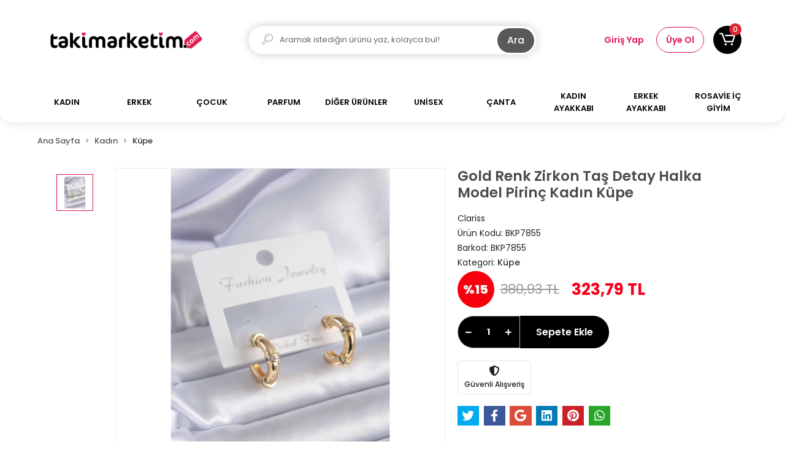

--- FILE ---
content_type: text/html; charset=UTF-8
request_url: https://www.takimarketim.com/gold-renk-zirkon-tas-detay-halka-model-pirinc-kadin-kupe
body_size: 34344
content:
<!DOCTYPE html><html lang="tr"><head><meta http-equiv="X-UA-Compatible" content="IE=edge" /><meta http-equiv="Content-Type" content="text/html; charset=utf-8"/><meta name='viewport' content='width=device-width, user-scalable=yes'><link rel="preconnect" href="https://cdn.qukasoft.com/"/><link rel="dns-prefetch" href="https://cdn.qukasoft.com/"/><link rel="icon" href="https://cdn.qukasoft.com/f/183985/cG96WmFta3QrNjQrTm53Z1RvTnE/images/logo/favicon-957319.webp" /><link rel="stylesheet" type="text/css" href="https://www.takimarketim.com/template/smart/default/assets/plugins/bootstrap.soft.min.css?v=1661412851" /><link rel="stylesheet" type="text/css" href="https://www.takimarketim.com/template/smart/default/assets/style.min.css?v=1768864864" /><title>Gold Renk Zirkon Taş Detay Halka Model Pirinç Kadın Küpe</title><meta name="description" content="" /><link href="https://www.takimarketim.com/gold-renk-zirkon-tas-detay-halka-model-pirinc-kadin-kupe" rel="canonical" /><meta property="og:title" content="Gold Renk Zirkon Taş Detay Halka Model Pirinç Kadın Küpe" /><meta property="og:site_name" content="takimarketim.com" /><meta property="og:type" content="product" /><meta property="og:url" content="https://www.takimarketim.com/gold-renk-zirkon-tas-detay-halka-model-pirinc-kadin-kupe" /><meta property="og:keywords" content="" /><meta property="og:description" content="" /><meta property="og:image" content="https://cdn.qukasoft.com/f/183985/cG96YWFtNG0vcUp3ZUdGckg4OG5icmdQYmNFPQ/p/gold-renk-zirkon-tas-detay-halka-model-pirinc-kadin-kupe-125551837-sw1200sh1800.png" /><meta property="og:image:width" content="700" /><meta property="og:image:height" content="700" /><link rel="preconnect" href="https://fonts.googleapis.com"><link rel="preconnect" href="https://fonts.gstatic.com" crossorigin><style type="text/css">
        body {
            font-family: 'Poppins', sans-serif;
        }
        :root{
            --body-bg:#ffffff;
            --menu-bg-color: #ffffff;
            --menu-color: #000000;
            --menu-color-hover: #e21552;
            --main-color: #e21552;
            --main-color2: #000000;
            --header-top-color: #000000;
            --header-top-color-hover: #e21552;
            --add-cart-list: #ffffff;
            --add-cart-list-hover: #ffffff;
            --add-cart-list-bg: #000000;
            --add-cart-list-bg-hover: #e21552;
            --buy-now: #fafafa;
            --buy-now-bg: #949494;
            --buy-now-hover: #ffffff;
            --buy-now-bg-hover: #747272;
            --add-cart-detail:#ffffff;
            --add-cart-detail-bg:#000000;
            --add-cart-detail-hover:#ffffff;
            --add-cart-detail-bg-hover:#e21552;
            --complete-payment:#ffffff;
            --complete-payment-bg:#4dc761;
            --complete-payment-hover:#ffffff;
            --complete-payment-bg-hover:#3aa14b;
            --transition-time: .4s ease-out;
        };
        
    </style><div class="op-black-2"></div><link rel="stylesheet" type="text/css" href="https://www.takimarketim.com/theme/___hurkus/assets/style.css?v=1667594093" /><style type="text/css">
                            @media(min-width:1240px){
                .container,
                .container-sm,
                .container-md,
                .container-lg,
                .container-xl {
                    max-width: 1200px !important;
                    width: 97%;
                }
            }
            </style><script type="application/ld+json">{"@context":"https:\/\/schema.org","@type":"Website","url":"https:\/\/www.takimarketim.com","name":"Takı Marketim ","potentialAction":{"@type":"SearchAction","target":"https:\/\/www.takimarketim.com\/arama?k={search_term_string}","query-input":"required name=search_term_string"}}</script><script type="application/ld+json">{"@context":"https:\/\/schema.org","@type":"Store","name":"Takı Marketim ","url":"https:\/\/www.takimarketim.com","logo":"https:\/\/cdn.qukasoft.com\/f\/183985\/cG96WmFta3QrNjQrTm53Z1RvTnE\/images\/logo\/logo-629421.webp","image":"https:\/\/cdn.qukasoft.com\/f\/183985\/cG96WmFta3QrNjQrTm53Z1RvTnE\/images\/logo\/logo-629421.webp","address":"Servi Mahallesi Merkez sokak NO: 24 A\n43030 Merkez\/Kütahya"}</script><script type="application/ld+json">{"@context":"https:\/\/schema.org\/","@type":"Product","name":"Gold Renk Zirkon Taş Detay Halka Model Pirinç Kadın Küpe","image":["https:\/\/cdn.qukasoft.com\/f\/183985\/cG96WmFtNG0vcUp3ZUdGckg4OG5icmdQYmNFPQ\/p\/gold-renk-zirkon-tas-detay-halka-model-pirinc-kadin-kupe-125551837-sw1200sh1800.webp"],"description":"","productId":"23244","mpn":"BKP7855","gtin":"BKP7855","sku":"BKP7855","brand":{"@type":"Brand","name":"Clariss"},"offers":{"@type":"Offer","priceCurrency":"try","price":"323.79","itemCondition":"https:\/\/schema.org\/NewCondition","availability":"https:\/\/schema.org\/InStock","priceValidUntil":"","seller":{"@type":"Organization","name":"Takı Marketim "},"url":"https:\/\/www.takimarketim.com\/gold-renk-zirkon-tas-detay-halka-model-pirinc-kadin-kupe"}}</script><meta name="google-site-verification" content="FLDxaFGGdqgA3XG3SpSnbTdfoe-TsQkTJQSnEpTAX54" /><meta name="facebook-domain-verification" content="012sifh2n8xfhrkn9njbb8urdglvjg" /><meta name="yandex-verification" content="d415424ec45e2899" /><!-- Global site tag (gtag.js) --><script async src="https://www.googletagmanager.com/gtag/js?id=UA-229142246-1"></script><script>
                var google_tag_defined = true;
                window.dataLayer = window.dataLayer || [];
                function gtag(){dataLayer.push(arguments);}
                gtag('js', new Date());
                                                gtag('config', 'UA-229142246-1');
                                                                                gtag('config', 'AW-10904314858');
                            </script><!-- Yandex.Metrika counter --><script type="text/javascript" >
                    (function(m,e,t,r,i,k,a){m[i]=m[i]||function(){(m[i].a=m[i].a||[]).push(arguments)};
                        m[i].l=1*new Date();k=e.createElement(t),a=e.getElementsByTagName(t)[0],k.async=1,k.src=r,a.parentNode.insertBefore(k,a)})
                    (window, document, "script", "https://mc.yandex.ru/metrika/tag.js", "ym");

                    ym(88826109, "init", {
                        clickmap:true,
                        trackLinks:true,
                        accurateTrackBounce:true,
                        ecommerce:"dataLayer"
                    });
                </script><noscript><div><img src="https://mc.yandex.ru/watch/88826109" style="position:absolute; left:-9999px;" alt="" /></div></noscript><!-- /Yandex.Metrika counter --></head><body class="product-body "><section class="pattern-group pattern-group-t-0 pattern-group-p-product "><div class="no-container"><div class="pattern-group-body"><div class="p-g-b-c-wrapper"><div class="p-g-b-c-inner"><div class="p-g-mod p-g-mod-t-28 p-g-mod-header  p-g-mod-trans   "><div class="p-g-mod-body  p-g-mod-body-p-0  "><header class="desktop"><section class="h-center"><div class="container-fluid"><div class="row"><div class="col-md-3"><div class="logo header-area"><a href="https://www.takimarketim.com" ><img src="https://cdn.qukasoft.com/f/183985/cG96WmFta3QrNjQrTm53Z1RvTnE/images/logo/logo-629421.webp" alt="" /></a></div></div><div class="col-md-6"><div class="header-area"><div class="search"><form action="https://www.takimarketim.com/arama" method="get" data-choose-action="redirect" data-smart-product-search-image><div class="input-box"><div class="icon"><i class="coreicon-search-1"></i></div><input type="text" name="k" class="form-control" placeholder="Aramak istediğin ürünü yaz, kolayca bul!"/></div><button type="submit" class="btn btn-orange btn-send"> Ara</button></form></div></div></div><div class="col-md-3"><div class="header-area last"><div class="header-bar"><div class="bar-link bar-user"><div class="link"><a href="https://www.takimarketim.com/uye-giris"><span class="name">Giriş Yap</span></a><a href="https://www.takimarketim.com/uye-ol"><span class="name uye-ol">Üye Ol</span></a></div></div><div class="dropdown header-cart-hover"><a class="bar-link bar-cart" href="https://www.takimarketim.com/sepet" id="console-menu-3" role="button"><span class="icon"><i class="coreicon-cart-2"></i><span class="count" data-cart-quantity>0</span></span></a><div class="dropdown-menu" aria-labelledby="console-menu-3"><div class="top-header"><span class="title">
                                                Sepetim 
                                                <span class="count2" data-cart-quantity>0 </span><span class="count2-description">Ürün</span></span></div><div class="products" data-cart-products></div><div class="summary" data-cart-summary></div></div></div></div></div></div></div></div></section><section class="menu"><div class="container"><div class="row"><div class="col-md-12"><div class="mega-menu"><ul class="navbar-nav"><li class="nav-item dropdown"><a class="nav-link dropdown-toggle" href="https://www.takimarketim.com/kadin" id="mega-menu-365" data-parent-id="365" role="button"><span class="under-category">KADIN</span></a><div class="dropdown-menu" aria-labelledby="mega-menu-365"><div class="mega-menu-container"><div class="container-fluid" ><div class="row"><div class="col-md-8"><div class="row h-100"><div class="col"><div class="sub-cat"><a class="sub-title" data-parent-id="365" data-id="374" href="https://www.takimarketim.com/kupe">
                                                                                 Küpe
                                                                            </a><ul></ul></div><div class="sub-cat"><a class="sub-title" data-parent-id="365" data-id="368" href="https://www.takimarketim.com/bayan-bileklik">
                                                                                 Kadın Bileklik
                                                                            </a><ul></ul></div><div class="sub-cat"><a class="sub-title" data-parent-id="365" data-id="371" href="https://www.takimarketim.com/bayan-yuzuk-ve-kombinler">
                                                                                 Kadın Yüzük ve Kombinler
                                                                            </a><ul></ul></div><div class="sub-cat"><a class="sub-title" data-parent-id="365" data-id="438" href="https://www.takimarketim.com/bros">
                                                                                 Broş
                                                                            </a><ul></ul></div></div><div class="col"><div class="sub-cat"><a class="sub-title" data-parent-id="365" data-id="373" href="https://www.takimarketim.com/kolye">
                                                                                 Kolye
                                                                            </a><ul></ul></div><div class="sub-cat"><a class="sub-title" data-parent-id="365" data-id="370" href="https://www.takimarketim.com/bayan-saat">
                                                                                 Kadın Saat
                                                                            </a><ul></ul></div><div class="sub-cat"><a class="sub-title" data-parent-id="365" data-id="430" href="https://www.takimarketim.com/kadin-sac-aksesuar">
                                                                                 Kadın Saç Aksesuar
                                                                            </a><ul></ul></div><div class="sub-cat"><a class="sub-title" data-parent-id="365" data-id="439" href="https://www.takimarketim.com/charm-bileklikler">
                                                                                 Charm Bileklikler
                                                                            </a><ul></ul></div></div><div class="col"><div class="sub-cat"><a class="sub-title" data-parent-id="365" data-id="372" href="https://www.takimarketim.com/hal-hal">
                                                                                 Hal Hal
                                                                            </a><ul></ul></div><div class="sub-cat"><a class="sub-title" data-parent-id="365" data-id="369" href="https://www.takimarketim.com/bayan-saat-kombinler">
                                                                                 Kadın Saat Kombinler
                                                                            </a><ul></ul></div><div class="sub-cat"><a class="sub-title" data-parent-id="365" data-id="436" href="https://www.takimarketim.com/sahmeran">
                                                                                 Şahmeran
                                                                            </a><ul></ul></div></div></div></div><div class="col-md-4"></div></div></div></div></li><li class="nav-item dropdown"><a class="nav-link dropdown-toggle" href="https://www.takimarketim.com/erkek" id="mega-menu-359" data-parent-id="359" role="button"><span class="under-category">ERKEK</span></a><div class="dropdown-menu" aria-labelledby="mega-menu-359"><div class="mega-menu-container"><div class="container-fluid" ><div class="row"><div class="col-md-8"><div class="row h-100"><div class="col"><div class="sub-cat"><a class="sub-title" data-parent-id="359" data-id="360" href="https://www.takimarketim.com/erkek-bileklik-kombini">
                                                                                 Erkek Bileklik Kombini
                                                                            </a><ul></ul></div><div class="sub-cat"><a class="sub-title" data-parent-id="359" data-id="364" href="https://www.takimarketim.com/erkek-yuzuk">
                                                                                 Erkek Yüzük
                                                                            </a><ul></ul></div></div><div class="col"><div class="sub-cat"><a class="sub-title" data-parent-id="359" data-id="362" href="https://www.takimarketim.com/erkek-kolye">
                                                                                 Erkek Kolye
                                                                            </a><ul></ul></div><div class="sub-cat"><a class="sub-title" data-parent-id="359" data-id="367" href="https://www.takimarketim.com/erkek-bileklik">
                                                                                 Erkek Bileklik
                                                                            </a><ul></ul></div></div><div class="col"><div class="sub-cat"><a class="sub-title" data-parent-id="359" data-id="363" href="https://www.takimarketim.com/erkek-kupe">
                                                                                 Erkek Küpe
                                                                            </a><ul></ul></div><div class="sub-cat"><a class="sub-title" data-parent-id="359" data-id="437" href="https://www.takimarketim.com/erkek-kemer">
                                                                                 Erkek Kemer
                                                                            </a><ul></ul></div></div></div></div><div class="col-md-4"></div></div></div></div></li><li class="nav-item dropdown"><a class="nav-link dropdown-toggle" href="https://www.takimarketim.com/cocuk" id="mega-menu-378" data-parent-id="378" role="button"><span class="under-category">ÇOCUK</span></a><div class="dropdown-menu" aria-labelledby="mega-menu-378"><div class="mega-menu-container"><div class="container-fluid" ><div class="row"><div class="col-md-8"><div class="row h-100"><div class="col"><div class="sub-cat"><a class="sub-title" data-parent-id="378" data-id="379" href="https://www.takimarketim.com/cocuk-gozluk">
                                                                                 Çocuk Gözlük
                                                                            </a><ul></ul></div></div></div></div><div class="col-md-4"></div></div></div></div></li><li class="nav-item dropdown"><a class="nav-link dropdown-toggle" href="https://www.takimarketim.com/parfum" id="mega-menu-464" data-parent-id="464" role="button"><span class="under-category">PARFUM</span></a><div class="dropdown-menu" aria-labelledby="mega-menu-464"><div class="mega-menu-container"><div class="container-fluid" ><div class="row"><div class="col-md-8"><div class="row h-100"><div class="col"><div class="sub-cat"><a class="sub-title" data-parent-id="464" data-id="434" href="https://www.takimarketim.com/kadin-parfum">
                                                                                 Kadın parfum
                                                                            </a><ul></ul></div></div><div class="col"><div class="sub-cat"><a class="sub-title" data-parent-id="464" data-id="435" href="https://www.takimarketim.com/erkek-parfum">
                                                                                 Erkek parfum
                                                                            </a><ul></ul></div></div></div></div><div class="col-md-4"></div></div></div></div></li><li class="nav-item dropdown"><a class="nav-link dropdown-toggle" href="https://www.takimarketim.com/diger-urunler" id="mega-menu-357" data-parent-id="357" role="button"><span class="under-category">DİĞER ÜRÜNLER</span></a><div class="dropdown-menu" aria-labelledby="mega-menu-357"><div class="mega-menu-container"><div class="container-fluid" ><div class="row"><div class="col-md-8"><div class="row h-100"><div class="col"><div class="sub-cat"><a class="sub-title" data-parent-id="357" data-id="366" href="https://www.takimarketim.com/anahtarlik">
                                                                                 Anahtarlık
                                                                            </a><ul></ul></div></div><div class="col"><div class="sub-cat"><a class="sub-title" data-parent-id="357" data-id="375" href="https://www.takimarketim.com/telefon-aksesuari">
                                                                                 Telefon Aksesuarı
                                                                            </a><ul></ul></div></div></div></div><div class="col-md-4"></div></div></div></div></li><li class="nav-item dropdown"><a class="nav-link dropdown-toggle" href="https://www.takimarketim.com/unisex" id="mega-menu-376" data-parent-id="376" role="button"><span class="under-category">UNİSEX</span></a><div class="dropdown-menu" aria-labelledby="mega-menu-376"><div class="mega-menu-container"><div class="container-fluid" ><div class="row"><div class="col-md-8"><div class="row h-100"><div class="col"><div class="sub-cat"><a class="sub-title" data-parent-id="376" data-id="358" href="https://www.takimarketim.com/piercing">
                                                                                 Piercing
                                                                            </a><ul></ul></div></div><div class="col"><div class="sub-cat"><a class="sub-title" data-parent-id="376" data-id="377" href="https://www.takimarketim.com/gozluk">
                                                                                 Gözlük
                                                                            </a><ul></ul></div></div></div></div><div class="col-md-4"></div></div></div></div></li><li class="nav-item "><a class="nav-link dropdown-toggle" href="https://www.takimarketim.com/canta" id="mega-menu-382" data-parent-id="382" role="button"><span class="under-category">ÇANTA</span></a></li><li class="nav-item dropdown"><a class="nav-link dropdown-toggle" href="https://www.takimarketim.com/terlik-ayakkabi" id="mega-menu-383" data-parent-id="383" role="button"><span class="under-category">KADIN AYAKKABI</span></a><div class="dropdown-menu" aria-labelledby="mega-menu-383"><div class="mega-menu-container"><div class="container-fluid" ><div class="row"><div class="col-md-8"><div class="row h-100"><div class="col"><div class="sub-cat"><a class="sub-title" data-parent-id="383" data-id="398" href="https://www.takimarketim.com/topuklu-3520">
                                                                                 Topuklu
                                                                            </a><ul></ul></div><div class="sub-cat"><a class="sub-title" data-parent-id="383" data-id="401" href="https://www.takimarketim.com/cizme-2089">
                                                                                 Çizme
                                                                            </a><ul></ul></div><div class="sub-cat"><a class="sub-title" data-parent-id="383" data-id="407" href="https://www.takimarketim.com/dolgu-topuk-4836">
                                                                                 Dolgu Topuk
                                                                            </a><ul></ul></div></div><div class="col"><div class="sub-cat"><a class="sub-title" data-parent-id="383" data-id="399" href="https://www.takimarketim.com/kadin-bot-1509">
                                                                                 Kadın Bot
                                                                            </a><ul></ul></div><div class="sub-cat"><a class="sub-title" data-parent-id="383" data-id="403" href="https://www.takimarketim.com/babet-3960">
                                                                                 Babet
                                                                            </a><ul></ul></div><div class="sub-cat"><a class="sub-title" data-parent-id="383" data-id="429" href="https://www.takimarketim.com/terlik">
                                                                                 Terlik
                                                                            </a><ul></ul></div></div><div class="col"><div class="sub-cat"><a class="sub-title" data-parent-id="383" data-id="400" href="https://www.takimarketim.com/kadin-spor-886">
                                                                                 Kadın Spor
                                                                            </a><ul></ul></div><div class="sub-cat"><a class="sub-title" data-parent-id="383" data-id="404" href="https://www.takimarketim.com/sandalet-805">
                                                                                 Sandalet
                                                                            </a><ul></ul></div></div></div></div><div class="col-md-4"></div></div></div></div></li><li class="nav-item dropdown"><a class="nav-link dropdown-toggle" href="https://www.takimarketim.com/erkek-ayakkabi" id="mega-menu-393" data-parent-id="393" role="button"><span class="under-category">ERKEK AYAKKABI</span></a><div class="dropdown-menu" aria-labelledby="mega-menu-393"><div class="mega-menu-container"><div class="container-fluid" ><div class="row"><div class="col-md-8"><div class="row h-100"><div class="col"><div class="sub-cat"><a class="sub-title" data-parent-id="393" data-id="394" href="https://www.takimarketim.com/bot-ve-postal">
                                                                                 Bot ve Postal
                                                                            </a><ul></ul></div><div class="sub-cat"><a class="sub-title" data-parent-id="393" data-id="397" href="https://www.takimarketim.com/yuksek-taban">
                                                                                 Yüksek Taban
                                                                            </a><ul></ul></div></div><div class="col"><div class="sub-cat"><a class="sub-title" data-parent-id="393" data-id="395" href="https://www.takimarketim.com/gunluk">
                                                                                 Günlük
                                                                            </a><ul></ul></div></div><div class="col"><div class="sub-cat"><a class="sub-title" data-parent-id="393" data-id="396" href="https://www.takimarketim.com/spor">
                                                                                 Spor
                                                                            </a><ul></ul></div></div></div></div><div class="col-md-4"></div></div></div></div></li><li class="nav-item "><a class="nav-link dropdown-toggle" href="https://www.takimarketim.com/rosavie-icgiyim" id="mega-menu-440" data-parent-id="440" role="button"><span class="under-category">ROSAVİE İÇ GİYİM</span></a></li></ul></div></div></div></div></section></header><header class="mobile"><div class="op-black"></div><div class="left"><a href="javascript:;" class="icon-group ml-1 btn-sidebar-menu"><i class="fas fa-align-right"></i></a><a href="javascript:;" class="icon-group ml-1 btn-sidebar-menu ml-2"><i class="coreicon-search-1"></i></a></div><div class="center"><div class="logo"><a href="https://www.takimarketim.com"><img src="https://cdn.qukasoft.com/f/183985/cG96WmFta3QrNjQrTm53Z1RvTnE/images/logo/mobil-logo-449281.webp" alt="" /></a></div></div><div class="right"><a href="https://www.takimarketim.com/sepet" class="icon-group mr-3"><i class="coreicon-basket-2"></i><span class="badge" data-cart-quantity>0</span></a><a href="javascript:;" class="icon-group mr-1 btn-sidebar-user"><i class="coreicon-user-5"></i></a></div><div class="clearfix"></div><nav class="sidebar-menu-type-2"><div class="logo-area"><a href="https://www.takimarketim.com" ><img src="https://cdn.qukasoft.com/f/183985/cG96WmFta3QrNjQrTm53Z1RvTnE/images/logo/logo-629421.webp" alt="" /></a><div class="mobile-menu-close"><i class="fas fa-times"></i></div></div><div class="scrollbar"><section class="mobile-search"><form action="https://www.takimarketim.com/arama" method="get"  data-choose-action="redirect" data-smart-mobile-product-search-image ><div class="input-box"><input type="text" name="k" class="form-control" placeholder="Ara.." /></div><button type="submit" class="btn btn-orange btn-send"><div><i class="coreicon-search"></i></div></button></form><div class="clearfix"></div></section><div class="mobil-area-title">
                   TÜM KATEGORİLER
                </div><div class="categories"><ul><li class="sc-365"><a href="javascript:;" class="btn-categories-show" data-id="365"><span class="name float-left">Kadın</span><span class="icon float-right"><i class="fas fa-angle-right"></i></span><div class="clearfix"></div></a><ul class="multi categories-list-365"><li class="sc-365-all"><a href="https://www.takimarketim.com/kadin"><span class="name float-left">
                            Tüm
                            Kadın</span><div class="clearfix"></div></a></li><li class="sc-374"><a href="https://www.takimarketim.com/kupe" data-id="374"><span class="name ">Küpe</span><div class="clearfix"></div></a></li><li class="sc-373"><a href="https://www.takimarketim.com/kolye" data-id="373"><span class="name ">Kolye</span><div class="clearfix"></div></a></li><li class="sc-372"><a href="https://www.takimarketim.com/hal-hal" data-id="372"><span class="name ">Hal Hal</span><div class="clearfix"></div></a></li><li class="sc-368"><a href="https://www.takimarketim.com/bayan-bileklik" data-id="368"><span class="name ">Kadın Bileklik</span><div class="clearfix"></div></a></li><li class="sc-370"><a href="https://www.takimarketim.com/bayan-saat" data-id="370"><span class="name ">Kadın Saat</span><div class="clearfix"></div></a></li><li class="sc-369"><a href="https://www.takimarketim.com/bayan-saat-kombinler" data-id="369"><span class="name ">Kadın Saat Kombinler</span><div class="clearfix"></div></a></li><li class="sc-371"><a href="https://www.takimarketim.com/bayan-yuzuk-ve-kombinler" data-id="371"><span class="name ">Kadın Yüzük ve Kombinler</span><div class="clearfix"></div></a></li><li class="sc-430"><a href="https://www.takimarketim.com/kadin-sac-aksesuar" data-id="430"><span class="name ">Kadın Saç Aksesuar</span><div class="clearfix"></div></a></li><li class="sc-436"><a href="https://www.takimarketim.com/sahmeran" data-id="436"><span class="name ">Şahmeran</span><div class="clearfix"></div></a></li><li class="sc-438"><a href="https://www.takimarketim.com/bros" data-id="438"><span class="name ">Broş</span><div class="clearfix"></div></a></li><li class="sc-439"><a href="https://www.takimarketim.com/charm-bileklikler" data-id="439"><span class="name ">Charm Bileklikler</span><div class="clearfix"></div></a></li></ul></li><li class="sc-359"><a href="javascript:;" class="btn-categories-show" data-id="359"><span class="name float-left">Erkek</span><span class="icon float-right"><i class="fas fa-angle-right"></i></span><div class="clearfix"></div></a><ul class="multi categories-list-359"><li class="sc-359-all"><a href="https://www.takimarketim.com/erkek"><span class="name float-left">
                            Tüm
                            Erkek</span><div class="clearfix"></div></a></li><li class="sc-360"><a href="https://www.takimarketim.com/erkek-bileklik-kombini" data-id="360"><span class="name ">Erkek Bileklik Kombini</span><div class="clearfix"></div></a></li><li class="sc-362"><a href="https://www.takimarketim.com/erkek-kolye" data-id="362"><span class="name ">Erkek Kolye</span><div class="clearfix"></div></a></li><li class="sc-363"><a href="https://www.takimarketim.com/erkek-kupe" data-id="363"><span class="name ">Erkek Küpe</span><div class="clearfix"></div></a></li><li class="sc-364"><a href="https://www.takimarketim.com/erkek-yuzuk" data-id="364"><span class="name ">Erkek Yüzük</span><div class="clearfix"></div></a></li><li class="sc-367"><a href="https://www.takimarketim.com/erkek-bileklik" data-id="367"><span class="name ">Erkek Bileklik</span><div class="clearfix"></div></a></li><li class="sc-437"><a href="https://www.takimarketim.com/erkek-kemer" data-id="437"><span class="name ">Erkek Kemer</span><div class="clearfix"></div></a></li></ul></li><li class="sc-378"><a href="javascript:;" class="btn-categories-show" data-id="378"><span class="name float-left">Çocuk</span><span class="icon float-right"><i class="fas fa-angle-right"></i></span><div class="clearfix"></div></a><ul class="multi categories-list-378"><li class="sc-378-all"><a href="https://www.takimarketim.com/cocuk"><span class="name float-left">
                            Tüm
                            Çocuk</span><div class="clearfix"></div></a></li><li class="sc-379"><a href="https://www.takimarketim.com/cocuk-gozluk" data-id="379"><span class="name ">Çocuk Gözlük</span><div class="clearfix"></div></a></li></ul></li><li class="sc-464"><a href="javascript:;" class="btn-categories-show" data-id="464"><span class="name float-left">PARFUM</span><span class="icon float-right"><i class="fas fa-angle-right"></i></span><div class="clearfix"></div></a><ul class="multi categories-list-464"><li class="sc-464-all"><a href="https://www.takimarketim.com/parfum"><span class="name float-left">
                            Tüm
                            PARFUM</span><div class="clearfix"></div></a></li><li class="sc-434"><a href="https://www.takimarketim.com/kadin-parfum" data-id="434"><span class="name ">Kadın parfum</span><div class="clearfix"></div></a></li><li class="sc-435"><a href="https://www.takimarketim.com/erkek-parfum" data-id="435"><span class="name ">Erkek parfum</span><div class="clearfix"></div></a></li></ul></li><li class="sc-357"><a href="javascript:;" class="btn-categories-show" data-id="357"><span class="name float-left">Diğer Ürünler</span><span class="icon float-right"><i class="fas fa-angle-right"></i></span><div class="clearfix"></div></a><ul class="multi categories-list-357"><li class="sc-357-all"><a href="https://www.takimarketim.com/diger-urunler"><span class="name float-left">
                            Tüm
                            Diğer Ürünler</span><div class="clearfix"></div></a></li><li class="sc-366"><a href="https://www.takimarketim.com/anahtarlik" data-id="366"><span class="name ">Anahtarlık</span><div class="clearfix"></div></a></li><li class="sc-375"><a href="https://www.takimarketim.com/telefon-aksesuari" data-id="375"><span class="name ">Telefon Aksesuarı</span><div class="clearfix"></div></a></li></ul></li><li class="sc-376"><a href="javascript:;" class="btn-categories-show" data-id="376"><span class="name float-left">Unisex</span><span class="icon float-right"><i class="fas fa-angle-right"></i></span><div class="clearfix"></div></a><ul class="multi categories-list-376"><li class="sc-376-all"><a href="https://www.takimarketim.com/unisex"><span class="name float-left">
                            Tüm
                            Unisex</span><div class="clearfix"></div></a></li><li class="sc-358"><a href="https://www.takimarketim.com/piercing" data-id="358"><span class="name ">Piercing</span><div class="clearfix"></div></a></li><li class="sc-377"><a href="https://www.takimarketim.com/gozluk" data-id="377"><span class="name ">Gözlük</span><div class="clearfix"></div></a></li></ul></li><li class="sc-382"><a href="https://www.takimarketim.com/canta" data-id="382"><span class="name ">Çanta</span><div class="clearfix"></div></a></li><li class="sc-383"><a href="javascript:;" class="btn-categories-show" data-id="383"><span class="name float-left">Kadın Ayakkabı</span><span class="icon float-right"><i class="fas fa-angle-right"></i></span><div class="clearfix"></div></a><ul class="multi categories-list-383"><li class="sc-383-all"><a href="https://www.takimarketim.com/terlik-ayakkabi"><span class="name float-left">
                            Tüm
                            Kadın Ayakkabı</span><div class="clearfix"></div></a></li><li class="sc-398"><a href="https://www.takimarketim.com/topuklu-3520" data-id="398"><span class="name ">Topuklu</span><div class="clearfix"></div></a></li><li class="sc-399"><a href="https://www.takimarketim.com/kadin-bot-1509" data-id="399"><span class="name ">Kadın Bot</span><div class="clearfix"></div></a></li><li class="sc-400"><a href="https://www.takimarketim.com/kadin-spor-886" data-id="400"><span class="name ">Kadın Spor</span><div class="clearfix"></div></a></li><li class="sc-401"><a href="https://www.takimarketim.com/cizme-2089" data-id="401"><span class="name ">Çizme</span><div class="clearfix"></div></a></li><li class="sc-403"><a href="https://www.takimarketim.com/babet-3960" data-id="403"><span class="name ">Babet</span><div class="clearfix"></div></a></li><li class="sc-404"><a href="https://www.takimarketim.com/sandalet-805" data-id="404"><span class="name ">Sandalet</span><div class="clearfix"></div></a></li><li class="sc-407"><a href="https://www.takimarketim.com/dolgu-topuk-4836" data-id="407"><span class="name ">Dolgu Topuk</span><div class="clearfix"></div></a></li><li class="sc-429"><a href="https://www.takimarketim.com/terlik" data-id="429"><span class="name ">Terlik</span><div class="clearfix"></div></a></li></ul></li><li class="sc-393"><a href="javascript:;" class="btn-categories-show" data-id="393"><span class="name float-left">Erkek Ayakkabı</span><span class="icon float-right"><i class="fas fa-angle-right"></i></span><div class="clearfix"></div></a><ul class="multi categories-list-393"><li class="sc-393-all"><a href="https://www.takimarketim.com/erkek-ayakkabi"><span class="name float-left">
                            Tüm
                            Erkek Ayakkabı</span><div class="clearfix"></div></a></li><li class="sc-394"><a href="https://www.takimarketim.com/bot-ve-postal" data-id="394"><span class="name ">Bot ve Postal</span><div class="clearfix"></div></a></li><li class="sc-395"><a href="https://www.takimarketim.com/gunluk" data-id="395"><span class="name ">Günlük</span><div class="clearfix"></div></a></li><li class="sc-396"><a href="https://www.takimarketim.com/spor" data-id="396"><span class="name ">Spor</span><div class="clearfix"></div></a></li><li class="sc-397"><a href="https://www.takimarketim.com/yuksek-taban" data-id="397"><span class="name ">Yüksek Taban</span><div class="clearfix"></div></a></li></ul></li><li class="sc-440"><a href="https://www.takimarketim.com/rosavie-icgiyim" data-id="440"><span class="name ">Rosavie iç giyim</span><div class="clearfix"></div></a></li></ul></div><div class="mobil-area-title">
                    YARDIM MERKEZİ
                </div><div class="mobil-area-2"><div class="short-link border-1"><a href="https://www.takimarketim.com/uye-giris"><i class="coreicon-user-3"></i>
                                    Giriş Yap
                                </a></div><div class="short-link border-2"><a href="https://www.takimarketim.com/uye-ol"><i class="coreicon-user-4"></i>
                                    Üye Ol
                                </a></div><div class="short-link border-3"><a href="https://www.takimarketim.com/siparis-takip-sid0"><i class="coreicon-cart"></i>
                                Sipariş Takip
                            </a></div><div class="short-link border-4"><a href="https://www.takimarketim.com/sss-sid0"><i class="coreicon-note"></i> 
                                S.S.S
                            </a></div></div></div></div></nav><nav class="sidebar-user"><div class="title">
                Hesabım
                <a href="javascript:;" class="btn-sidebar-user btn-close"><i class="fas fa-times-circle"></i></a></div><div class="scrollbar"><div class="login-menu"><a href="https://www.takimarketim.com/uye-giris"><i class="coreicon-user-5"></i> Giriş Yap</a><a href="https://www.takimarketim.com/uye-ol"><i class="coreicon-user-5"></i> Üye Ol</a><a href="https://www.takimarketim.com/uye-giris?sayfa=sifre"><i class="coreicon-user-5"></i>Şifremi Unuttum</a></div><div class="title-alt">
                    Müşteri Hizmetleri
                </div><div class="footer-links"><ul><li><a href="javascript:;"><i class="coreicon-megaphone mr-2"></i>
                                08502421098
                            </a></li><li><a href="mailto:info@takimarketim.com"><i class="coreicon-envelope-1 mr-2"></i><span>
                                    info@takimarketim.com
                                </span></a></li></ul></div><div class="title-alt">
                    Diğer
                </div><div class="footer-links"><ul><li><a href="https://www.takimarketim.com/hakkimizda">
                                    Hakkımızda
                                </a></li><li><a href="https://www.takimarketim.com/gizlilik-sozlesmesi">
                                    Gizlilik Sözleşmesi
                                </a></li><li><a href="https://www.takimarketim.com/kullanici-sozlesmesi">
                                    Kullanıcı Sözleşmesi
                                </a></li><li><a href="https://www.takimarketim.com/iletisim">
                                    İletişim
                                </a></li><li><a href="https://www.takimarketim.com/teslimat-ve-iade">
                                    Teslimat ve İade
                                </a></li><li><a href="https://www.takimarketim.com/mesafeli-satis-sozlesmesi">
                                    Mesafeli Satış Sözleşmesi
                                </a></li><li><a href="https://www.takimarketim.com/sss-sid0">
                                    Sıkça Sorulan Sorular
                                </a></li><li><a href="https://www.takimarketim.com/siparis-takip-sid0">
                                    Sipariş Takip
                                </a></li><li><a href="https://www.takimarketim.com/havale-bildirim-sid0">
                                    Havale Bildirimleri
                                </a></li></ul></div></div></nav></header><div class="mobile-header-space"></div></div></div></div></div></div></div></section><section class="pattern-group pattern-group-t-0 pattern-group-p-product "><div class="container-fluid"><div class="pattern-group-body"><div class="row"><div class="col-list col-0 d-none col-sm-0 d-sm-none col-md-12 d-md-block col-lg-12 d-lg-block col-xl-12 d-xl-block p-g-b-c-0"><div class="p-g-b-c-wrapper"><div class="p-g-b-c-inner"><div class="p-g-mod p-g-mod-t-27 p-g-mod-breadcrumb  p-g-mod-trans   "><div class="p-g-mod-body  p-g-mod-body-p-0  "><nav aria-label="breadcrumb" class="breadcrumb-wrapper"><ol class="breadcrumb" itemscope itemtype="http://schema.org/BreadcrumbList"><li class="breadcrumb-item" itemprop="itemListElement" itemscope itemtype="http://schema.org/ListItem"><a itemprop="item" href="https://www.takimarketim.com"><span itemprop='name'>Ana Sayfa</span><meta itemprop="position" content="1" /></a></li><li class="breadcrumb-item" itemprop="itemListElement" itemscope itemtype="http://schema.org/ListItem"><a itemprop="item" href="https://www.takimarketim.com/kadin"><span itemprop='name'>Kadın</span><meta itemprop="position" content="2" /></a></li><li class="breadcrumb-item" itemprop="itemListElement" itemscope itemtype="http://schema.org/ListItem"><a itemprop="item" href="https://www.takimarketim.com/kupe"><span itemprop='name'>Küpe</span><meta itemprop="position" content="3" /></a></li></ol></nav></div></div></div></div></div></div></div></div></section><section class="pattern-group pattern-group-t-0 pattern-group-p-product "><div class="container-fluid"><div class="pattern-group-body"><div class="row"><div class="col-list col-12 d-block col-sm-12 d-sm-block col-md-12 d-md-block col-lg-12 d-lg-block col-xl-12 d-xl-block p-g-b-c-0"><div class="p-g-b-c-wrapper"><div class="p-g-b-c-inner"><div class="p-g-mod p-g-mod-t-13 p-g-mod-base-content   "><div class="p-g-mod-body  "><div class="product-profile-1" data-product-id="23244"><div class="row"><div class="col-lg-7"><div id="product-profile-carousel-23244" class="carousel slide" data-ride="carousel"><div class="row"><div class="col-md-2"><ol class="carousel-indicators"><li data-target="#product-profile-carousel-23244" 
                            data-slide-to="0" class="active"><img class="d-block w-100" src="https://cdn.qukasoft.com/f/183985/cG96WmFtNG0vcUp3ZUdGdEg4OG5hTGdQYmNFPQ/p/gold-renk-zirkon-tas-detay-halka-model-pirinc-kadin-kupe-125551837-sw1200sh1800.webp" alt="Gold Renk Zirkon Taş Detay Halka Model Pirinç Kadın Küpe"></li></ol></div><div class="col-md-10"><div class="carousel-outer"><div class="carousel-inner"><div class="carousel-item active"><a href="https://cdn.qukasoft.com/f/183985/cG96WmFtNG0vcUp3SzJGdEg4MXZKZWxESUE9PQ/p/gold-renk-zirkon-tas-detay-halka-model-pirinc-kadin-kupe-125551837-sw1200sh1800.webp" data-fancybox="images" data-caption="Gold Renk Zirkon Taş Detay Halka Model Pirinç Kadın Küpe"><img src="https://cdn.qukasoft.com/f/183985/cG96WmFtNG0vcUp3ZUdGckg4OG5icmdQYmNFPQ/p/gold-renk-zirkon-tas-detay-halka-model-pirinc-kadin-kupe-125551837-sw1200sh1800.webp" alt="Gold Renk Zirkon Taş Detay Halka Model Pirinç Kadın Küpe"></a></div></div></div></div></div></div></div><div class="col-lg-5"><h1 class="title">
                                        Gold Renk Zirkon Taş Detay Halka Model Pirinç Kadın Küpe</h1><ul class="product-profile-info"><li><div class="product-short-desc">
                                Clariss
                            </div></li><li>
                            Ürün Kodu: <span class="value">BKP7855</span></li><li>
                            Barkod: <span class="value">BKP7855</span></li><li>
                            Kategori: 
                            <a href="https://www.takimarketim.com/kupe" title="Küpe"><span class="value">Küpe</span></a></li><li><div class="product-price-group"><div class="discount"><span class="rate">%15</span></div><div class="prices"><div class="list-price sale-list-price">380,93 TL</div><div class="sale-price sale-variant-price ">
                                    323,79 TL
                                </div></div></div></li></ul><div class="product-buttons"><div class="product-quantity"><a href="javascript:;" class="btn btn-minus"
                                    onclick="productQuantityBox(
                                        'decrement',
                                        'div[data-product-id=\'23244\'] .product-quantity'
                                    )"><i class="fas fa-minus"></i></a><input class="form-control" name="quantity"  data-quantity-type="1" value="1"
                                    onkeypress="return productQuantityBox(
                                        'change',
                                        'div[data-product-id=\'23244\'] .product-quantity',
                                        event
                                    )"/><a href="javascript:;" class="btn btn-plus"
                                    onclick="productQuantityBox(
                                        'increment',
                                        'div[data-product-id=\'23244\'] .product-quantity'
                                    )"><i class="fas fa-plus"></i></a></div><button class="btn btn-cart btn-color-1" 
                            onclick="addCart(
                                    23244, 
                                    'product', 
                                    {
                                                                                quantity: $('div[data-product-id=\'23244\'] input[name=quantity]').val(),
                                    }
                                )">
                            Sepete Ekle
                        </button></div><div class="product-badges"><div class="p-badge door-payment"><i class="fas fa-shield-alt"></i><span>Güvenli Alışveriş</span></div></div><div class="social-share-special"></div></div></div></div></div></div></div></div></div></div></div></div></section><section class="pattern-group pattern-group-t-0 pattern-group-p-product "><div class="container-fluid"><div class="pattern-group-body"><div class="row"><div class="col-list col-12 d-block col-sm-12 d-sm-block col-md-12 d-md-block col-lg-12 d-lg-block col-xl-12 d-xl-block p-g-b-c-0"><div class="p-g-b-c-wrapper"><div class="p-g-b-c-inner"><div class="p-g-mod p-g-mod-t-74 p-g-mod-base-content   "><div class="p-g-mod-body  p-g-mod-body-p-0  "><div class="product-customer-actions"><div class="action recommend"><a href="javascript:;" class="button"
               onclick="visitorProductRecommend(23244)"><i class="far fa-envelope"></i><span>Tavsiye Et</span></a></div><div class="action comment"><a href="javascript:;" class="button"
               data-toggle="tooltip" data-placement="bottom" title="Ürünle ilgili görüşlerini yaz"
               onclick="userProductComment(23244)"><i class="far fa-comment-dots"></i><span>Yorum Yaz</span></a></div><div class="action compare"><a href="javascript:;" class="button"
               data-toggle="tooltip" data-placement="bottom" title="Karşılaştırma listenize ekleyin"
               onclick="preCompareList(23244)"><i class="fas fa-exchange-alt"></i><span>Karşılaştır</span><span data-compare-list-count></span></a></div><div class="action price-alert"><a href="javascript:;" class="button"
               data-toggle="tooltip" data-placement="bottom" title="Fiyat değişiklikliklerinde e-posta bilgilendirileceksiniz"
               onclick="userProductPriceAlert(23244)"><i class="fas fa-tags"></i><span>Fiyat Alarmı</span></a></div><div class="action quantity-alert d-none" data-user-product-quantity-alert="23244"><a href="javascript:;"
               data-toggle="tooltip" data-placement="bottom"
               title="Ürün stoklara girdiğinde e-posta bilgilendirileceksiniz"
               class="button"
               onclick="userProductQuantityAlert(23244, 'add')"><i class="far fa-bell"></i><span>Gelince Haber Ver</span></a></div><div class="action phone-request"><a href="javascript:;" class="button"
               data-toggle="tooltip" data-placement="bottom" title="Telefonla sipariş talebi"
               onclick="phoneOrderRequest(23244)"><i class="fas fa-phone-alt"></i><span>Telefonla Sipariş</span></a></div><div class="action product-suggestion"><a href="javascript:;" class="button"
               data-toggle="tooltip" data-placement="bottom" title="Ürün ile ilgili önerilerde bulunabilirsiniz"
               onclick="productSuggestion(23244)"><i class="far fa-flag"></i><span>Ürün Önerileri</span></a></div></div></div></div></div></div></div></div></div></div></section><section class="pattern-group pattern-group-t-1 pattern-group-p-product product-details-tab-product-details-tab-colorful"><div class="container-fluid"><div class="pattern-group-body"><div class="p-g-tab-wrapper p-g-tab-direction-0"><div class="p-g-t-nav"><ul class="nav" role="tablist"><li class="nav-item" role="presentation"><a class="nav-link  active "                                                 id="p-g-nav-125-0-tab" data-toggle="pill" href="#p-g-nav-125-0"
                                                role="tab" aria-controls="p-g-nav-125-0" aria-selected="true"><span>Ürün Açıklaması</span></a></li><li class="nav-item" role="presentation"><a class="nav-link "                                                 id="p-g-nav-125-1-tab" data-toggle="pill" href="#p-g-nav-125-1"
                                                role="tab" aria-controls="p-g-nav-125-1" aria-selected="true"><span>Garanti ve Teslimat</span></a></li><li class="nav-item" role="presentation"><a class="nav-link " onclick="loadPatternGroupCol('p-g-nav-125-2', '125', '2')"                                                id="p-g-nav-125-2-tab" data-toggle="pill" href="#p-g-nav-125-2"
                                                role="tab" aria-controls="p-g-nav-125-2" aria-selected="true"><span>Taksit Seçenekleri</span></a></li><li class="nav-item" role="presentation"><a class="nav-link " onclick="loadPatternGroupCol('p-g-nav-125-3', '125', '3')"                                                id="p-g-nav-125-3-tab" data-toggle="pill" href="#p-g-nav-125-3"
                                                role="tab" aria-controls="p-g-nav-125-3" aria-selected="true"><span>Yorumlar</span></a></li></ul></div><div class="tab-content"><div class="tab-pane show active  p-g-b-c-0" id="p-g-nav-125-0" role="tabpanel" aria-labelledby="p-g-nav-125-0-tab"><div class="p-g-b-c-wrapper"><div class="p-g-b-c-inner" ><div class="p-g-mod p-g-mod-t-48 p-g-mod-product-det   "><div class="p-g-mod-body  "><div class="raw-content">
        &nbsp;Ürün metaryali pirinçtir.&nbsp;- Kararma, renk atma olmaz.&nbsp;- Ayrıca teninizin bijuteri , kaplama ürünleri kullanmaya uygun olması gerekmektedir. (Bazı tenlerin karartma yaptığı unutulmamalıdır.)- Sağlıklı ve mutlu günlerde kullanmanız dileğiyle…

            </div></div></div></div></div></div><div class="tab-pane p-g-b-c-1" id="p-g-nav-125-1" role="tabpanel" aria-labelledby="p-g-nav-125-1-tab"><div class="p-g-b-c-wrapper"><div class="p-g-b-c-inner" ><div class="p-g-mod p-g-mod-t-49 p-g-mod-product-det   "><div class="p-g-mod-body  "><div class="raw-content"><div>TESLİMAT</div><div>&nbsp;</div>
&Uuml;r&uuml;n&uuml; sipariş verdiğiniz g&uuml;n saat 18:00 ve &ouml;ncesi ise siparişiniz aynı g&uuml;n kargoya verilir.Ve ertesi g&uuml;n teslim edilir.<br /><br />
Eğer kargoyu saat 18:00`den sonra verdiyseniz &uuml;r&uuml;n&uuml;n&uuml;z&uuml;n stoklarda olması durumunda ertesi g&uuml;n kargolama yapılmaktadır.<br />
&nbsp;
    </div></div></div></div></div></div><div class="tab-pane p-g-b-c-2" id="p-g-nav-125-2" role="tabpanel" aria-labelledby="p-g-nav-125-2-tab"><div class="p-g-b-c-wrapper"><div class="p-g-b-c-inner" data-pattern-key="p-g-nav-125-2" data-pattern-loaded="false"></div></div></div><div class="tab-pane p-g-b-c-3" id="p-g-nav-125-3" role="tabpanel" aria-labelledby="p-g-nav-125-3-tab"><div class="p-g-b-c-wrapper"><div class="p-g-b-c-inner" data-pattern-key="p-g-nav-125-3" data-pattern-loaded="false"></div></div></div></div></div></div></div></section><section class="pattern-group pattern-group-t-0 pattern-group-p-product "><div class="container-fluid"><div class="pattern-group-body"><div class="row"><div class="col-list col-12 d-block col-sm-12 d-sm-block col-md-12 d-md-block col-lg-12 d-lg-block col-xl-12 d-xl-block p-g-b-c-0"><div class="p-g-b-c-wrapper"><div class="p-g-b-c-inner"><div class="p-g-mod p-g-mod-t-57 p-g-mod-showcase   "><div class="p-g-mod-header  p-g-mod-header-p-0 "><div class="p-g-m-h-info"><div class="p-g-m-h-i-title">
                            Benzer Ürünler
                        </div></div></div><div class="p-g-mod-body  p-g-mod-body-p-0  "><div class="owl-wrapper"><div class="owl-carousel custom-module-code-184"><div class="owl-carousel-item"><div class="card-product"><div class="card-product-inner"><div class="image-wrapper"><a href="https://www.takimarketim.com/pirinc-gold-renk-topcuk-model-mineli-halka-kadin-kupe" class="c-p-i-link" title="Pirinç Gold Renk Topçuk Model Mineli Halka Kadın Küpe"><div class="image"><img class="img-auto lazy-load " data-src="https://cdn.qukasoft.com/f/183985/cG96WmFtNG0vcUp3ZUdGdUg4OG5hN2dQYmNFPQ/p/pirinc-gold-renk-topcuk-model-mineli-halka-kadin-kupe-1-42648937-sw1200sh1800.webp" alt="Pirinç Gold Renk Topçuk Model Mineli Halka Kadın Küpe"  src="[data-uri]"></div></a></div><a href="https://www.takimarketim.com/pirinc-gold-renk-topcuk-model-mineli-halka-kadin-kupe" class="c-p-i-link" title="Pirinç Gold Renk Topçuk Model Mineli Halka Kadın Küpe"><div class="card-product-content"><div class="brand">
                           Clariss
                        </div><div class="title">
                    Pirinç Gold Renk Topçuk Model Mineli Halka Kadın Küpe
                </div></div></a><div class="price-group"><div class="discount">%15</div><div class="prices"><div class="list-price">495,28 TL</div><div class="sale-price ">420,99 TL</div></div><div class="buttons"><a href="javascript:;" onclick="addCart(41301, 'card')"
                               class="btn btn-cart "><i class="coreicon-cart-2 mr-0"></i></a></div></div></div></div></div><div class="owl-carousel-item"><div class="card-product"><div class="card-product-inner"><div class="image-wrapper"><a href="https://www.takimarketim.com/lotus-model-kirmizi-renk-tullu-kadin-kupe" class="c-p-i-link" title="Lotus Model Kırmızı Renk Tüllü Kadın Küpe"><div class="image"><img class="img-auto lazy-load " data-src="https://cdn.qukasoft.com/f/183985/cG96WmFtNG0vcUp3ZUdGdUg4OG5hN2dQYmNFPQ/p/lotus-model-kirmizi-renk-tullu-kadin-kupe-1-14989522-sw1200sh1800.webp" alt="Lotus Model Kırmızı Renk Tüllü Kadın Küpe"  src="[data-uri]"></div></a></div><a href="https://www.takimarketim.com/lotus-model-kirmizi-renk-tullu-kadin-kupe" class="c-p-i-link" title="Lotus Model Kırmızı Renk Tüllü Kadın Küpe"><div class="card-product-content"><div class="brand">
                           Clariss
                        </div><div class="title">
                    Lotus Model Kırmızı Renk Tüllü Kadın Küpe
                </div></div></a><div class="price-group"><div class="discount">%15</div><div class="prices"><div class="list-price">421,87 TL</div><div class="sale-price ">358,59 TL</div></div><div class="buttons"><a href="javascript:;" onclick="addCart(41300, 'card')"
                               class="btn btn-cart "><i class="coreicon-cart-2 mr-0"></i></a></div></div></div></div></div><div class="owl-carousel-item"><div class="card-product"><div class="card-product-inner"><div class="image-wrapper"><a href="https://www.takimarketim.com/lotus-model-beyaz-renk-tullu-kadin-kupe" class="c-p-i-link" title="Lotus Model Beyaz Renk Tüllü Kadın Küpe"><div class="image"><img class="img-auto lazy-load " data-src="https://cdn.qukasoft.com/f/183985/cG96WmFtNG0vcUp3ZUdGdUg4OG5hN2dQYmNFPQ/p/lotus-model-beyaz-renk-tullu-kadin-kupe-1-86827920-sw1200sh1800.webp" alt="Lotus Model Beyaz Renk Tüllü Kadın Küpe"  src="[data-uri]"></div></a></div><a href="https://www.takimarketim.com/lotus-model-beyaz-renk-tullu-kadin-kupe" class="c-p-i-link" title="Lotus Model Beyaz Renk Tüllü Kadın Küpe"><div class="card-product-content"><div class="brand">
                           Clariss
                        </div><div class="title">
                    Lotus Model Beyaz Renk Tüllü Kadın Küpe
                </div></div></a><div class="price-group"><div class="discount">%15</div><div class="prices"><div class="list-price">421,87 TL</div><div class="sale-price ">358,59 TL</div></div><div class="buttons"><a href="javascript:;" onclick="addCart(41299, 'card')"
                               class="btn btn-cart "><i class="coreicon-cart-2 mr-0"></i></a></div></div></div></div></div><div class="owl-carousel-item"><div class="card-product"><div class="card-product-inner"><div class="image-wrapper"><a href="https://www.takimarketim.com/lotus-model-haki-renk-tullu-kadin-kupe" class="c-p-i-link" title="Lotus Model Haki Renk Tüllü Kadın Küpe"><div class="image"><img class="img-auto lazy-load " data-src="https://cdn.qukasoft.com/f/183985/cG96WmFtNG0vcUp3ZUdGdUg4OG5hN2dQYmNFPQ/p/lotus-model-haki-renk-tullu-kadin-kupe-1-67104325-sw1200sh1800.webp" alt="Lotus Model Haki Renk Tüllü Kadın Küpe"  src="[data-uri]"></div></a></div><a href="https://www.takimarketim.com/lotus-model-haki-renk-tullu-kadin-kupe" class="c-p-i-link" title="Lotus Model Haki Renk Tüllü Kadın Küpe"><div class="card-product-content"><div class="brand">
                           Clariss
                        </div><div class="title">
                    Lotus Model Haki Renk Tüllü Kadın Küpe
                </div></div></a><div class="price-group"><div class="discount">%15</div><div class="prices"><div class="list-price">421,87 TL</div><div class="sale-price ">358,59 TL</div></div><div class="buttons"><a href="javascript:;" onclick="addCart(41298, 'card')"
                               class="btn btn-cart "><i class="coreicon-cart-2 mr-0"></i></a></div></div></div></div></div><div class="owl-carousel-item"><div class="card-product"><div class="card-product-inner"><div class="image-wrapper"><a href="https://www.takimarketim.com/lotus-model-yavruagizi-renk-tullu-kadin-kupe" class="c-p-i-link" title="Lotus Model Yavruağızı Renk Tüllü Kadın Küpe"><div class="image"><img class="img-auto lazy-load " data-src="https://cdn.qukasoft.com/f/183985/cG96WmFtNG0vcUp3ZUdGdUg4OG5hN2dQYmNFPQ/p/lotus-model-yavruagizi-renk-tullu-kadin-kupe-1-70871421-sw1200sh1800.webp" alt="Lotus Model Yavruağızı Renk Tüllü Kadın Küpe"  src="[data-uri]"></div></a></div><a href="https://www.takimarketim.com/lotus-model-yavruagizi-renk-tullu-kadin-kupe" class="c-p-i-link" title="Lotus Model Yavruağızı Renk Tüllü Kadın Küpe"><div class="card-product-content"><div class="brand">
                           Clariss
                        </div><div class="title">
                    Lotus Model Yavruağızı Renk Tüllü Kadın Küpe
                </div></div></a><div class="price-group"><div class="discount">%15</div><div class="prices"><div class="list-price">421,87 TL</div><div class="sale-price ">358,59 TL</div></div><div class="buttons"><a href="javascript:;" onclick="addCart(41297, 'card')"
                               class="btn btn-cart "><i class="coreicon-cart-2 mr-0"></i></a></div></div></div></div></div><div class="owl-carousel-item"><div class="card-product"><div class="card-product-inner"><div class="image-wrapper"><a href="https://www.takimarketim.com/lotus-model-kahverengi-renk-tullu-kadin-kupe" class="c-p-i-link" title="Lotus Model Kahverengi Renk Tüllü Kadın Küpe"><div class="image"><img class="img-auto lazy-load " data-src="https://cdn.qukasoft.com/f/183985/cG96WmFtNG0vcUp3ZUdGdUg4OG5hN2dQYmNFPQ/p/lotus-model-kahverengi-renk-tullu-kadin-kupe-1-87482915-sw1200sh1800.webp" alt="Lotus Model Kahverengi Renk Tüllü Kadın Küpe"  src="[data-uri]"></div></a></div><a href="https://www.takimarketim.com/lotus-model-kahverengi-renk-tullu-kadin-kupe" class="c-p-i-link" title="Lotus Model Kahverengi Renk Tüllü Kadın Küpe"><div class="card-product-content"><div class="brand">
                           Clariss
                        </div><div class="title">
                    Lotus Model Kahverengi Renk Tüllü Kadın Küpe
                </div></div></a><div class="price-group"><div class="discount">%15</div><div class="prices"><div class="list-price">421,87 TL</div><div class="sale-price ">358,59 TL</div></div><div class="buttons"><a href="javascript:;" onclick="addCart(41296, 'card')"
                               class="btn btn-cart "><i class="coreicon-cart-2 mr-0"></i></a></div></div></div></div></div><div class="owl-carousel-item"><div class="card-product"><div class="card-product-inner"><div class="image-wrapper"><a href="https://www.takimarketim.com/lotus-model-siyah-renk-tullu-kadin-kupe" class="c-p-i-link" title="Lotus Model Siyah Renk Tüllü Kadın Küpe"><div class="image"><img class="img-auto lazy-load " data-src="https://cdn.qukasoft.com/f/183985/cG96WmFtNG0vcUp3ZUdGdUg4OG5hN2dQYmNFPQ/p/lotus-model-siyah-renk-tullu-kadin-kupe-1-18959797-sw1200sh1800.webp" alt="Lotus Model Siyah Renk Tüllü Kadın Küpe"  src="[data-uri]"></div></a></div><a href="https://www.takimarketim.com/lotus-model-siyah-renk-tullu-kadin-kupe" class="c-p-i-link" title="Lotus Model Siyah Renk Tüllü Kadın Küpe"><div class="card-product-content"><div class="brand">
                           Clariss
                        </div><div class="title">
                    Lotus Model Siyah Renk Tüllü Kadın Küpe
                </div></div></a><div class="price-group"><div class="discount">%15</div><div class="prices"><div class="list-price">421,87 TL</div><div class="sale-price ">358,59 TL</div></div><div class="buttons"><a href="javascript:;" onclick="addCart(41295, 'card')"
                               class="btn btn-cart "><i class="coreicon-cart-2 mr-0"></i></a></div></div></div></div></div><div class="owl-carousel-item"><div class="card-product"><div class="card-product-inner"><div class="image-wrapper"><a href="https://www.takimarketim.com/pirinc-gold-renk-halka-model-vintage-kadin-kupe-4570" class="c-p-i-link" title="Pirinç Gold Renk Halka Model Vintage Kadın Küpe"><div class="image"><img class="img-auto lazy-load " data-src="https://cdn.qukasoft.com/f/183985/cG96WmFtNG0vcUp3ZUdGdUg4OG5hN2dQYmNFPQ/p/pirinc-gold-renk-halka-model-vintage-kadin-kupe-1-93482255-sw1200sh1800.webp" alt="Pirinç Gold Renk Halka Model Vintage Kadın Küpe"  src="[data-uri]"></div></a></div><a href="https://www.takimarketim.com/pirinc-gold-renk-halka-model-vintage-kadin-kupe-4570" class="c-p-i-link" title="Pirinç Gold Renk Halka Model Vintage Kadın Küpe"><div class="card-product-content"><div class="brand">
                           Clariss
                        </div><div class="title">
                    Pirinç Gold Renk Halka Model Vintage Kadın Küpe
                </div></div></a><div class="price-group"><div class="discount">%15</div><div class="prices"><div class="list-price">421,87 TL</div><div class="sale-price ">358,59 TL</div></div><div class="buttons"><a href="javascript:;" onclick="addCart(41294, 'card')"
                               class="btn btn-cart "><i class="coreicon-cart-2 mr-0"></i></a></div></div></div></div></div><div class="owl-carousel-item"><div class="card-product"><div class="card-product-inner"><div class="image-wrapper"><a href="https://www.takimarketim.com/pirinc-gold-renk-damla-model-vintage-kadin-kupe" class="c-p-i-link" title="Pirinç Gold Renk Damla Model Vintage Kadın Küpe"><div class="image"><img class="img-auto lazy-load " data-src="https://cdn.qukasoft.com/f/183985/cG96WmFtNG0vcUp3ZUdGdUg4OG5hN2dQYmNFPQ/p/pirinc-gold-renk-damla-model-vintage-kadin-kupe-1-68524851-sw1200sh1800.webp" alt="Pirinç Gold Renk Damla Model Vintage Kadın Küpe"  src="[data-uri]"></div></a></div><a href="https://www.takimarketim.com/pirinc-gold-renk-damla-model-vintage-kadin-kupe" class="c-p-i-link" title="Pirinç Gold Renk Damla Model Vintage Kadın Küpe"><div class="card-product-content"><div class="brand">
                           Clariss
                        </div><div class="title">
                    Pirinç Gold Renk Damla Model Vintage Kadın Küpe
                </div></div></a><div class="price-group"><div class="discount">%15</div><div class="prices"><div class="list-price">421,87 TL</div><div class="sale-price ">358,59 TL</div></div><div class="buttons"><a href="javascript:;" onclick="addCart(41293, 'card')"
                               class="btn btn-cart "><i class="coreicon-cart-2 mr-0"></i></a></div></div></div></div></div><div class="owl-carousel-item"><div class="card-product"><div class="card-product-inner"><div class="image-wrapper"><a href="https://www.takimarketim.com/pirinc-gold-renk-vintage-kadin-kupe-739" class="c-p-i-link" title="Pirinç Gold Renk Vintage Kadın Küpe"><div class="image"><img class="img-auto lazy-load " data-src="https://cdn.qukasoft.com/f/183985/cG96WmFtNG0vcUp3ZUdGdUg4OG5hN2dQYmNFPQ/p/pirinc-gold-renk-vintage-kadin-kupe-1-35316572-sw1200sh1800.webp" alt="Pirinç Gold Renk Vintage Kadın Küpe"  src="[data-uri]"></div></a></div><a href="https://www.takimarketim.com/pirinc-gold-renk-vintage-kadin-kupe-739" class="c-p-i-link" title="Pirinç Gold Renk Vintage Kadın Küpe"><div class="card-product-content"><div class="brand">
                           Clariss
                        </div><div class="title">
                    Pirinç Gold Renk Vintage Kadın Küpe
                </div></div></a><div class="price-group"><div class="discount">%15</div><div class="prices"><div class="list-price">421,87 TL</div><div class="sale-price ">358,59 TL</div></div><div class="buttons"><a href="javascript:;" onclick="addCart(41292, 'card')"
                               class="btn btn-cart "><i class="coreicon-cart-2 mr-0"></i></a></div></div></div></div></div><div class="owl-carousel-item"><div class="card-product"><div class="card-product-inner"><div class="image-wrapper"><a href="https://www.takimarketim.com/vintage-gold-renk-pirinc-kadin-kupe" class="c-p-i-link" title="Vintage Gold Renk Pirinç Kadın Küpe"><div class="image"><img class="img-auto lazy-load " data-src="https://cdn.qukasoft.com/f/183985/cG96WmFtNG0vcUp3ZUdGdUg4OG5hN2dQYmNFPQ/p/vintage-gold-renk-pirinc-kadin-kupe-1-50491080-sw1200sh1800.webp" alt="Vintage Gold Renk Pirinç Kadın Küpe"  src="[data-uri]"></div></a></div><a href="https://www.takimarketim.com/vintage-gold-renk-pirinc-kadin-kupe" class="c-p-i-link" title="Vintage Gold Renk Pirinç Kadın Küpe"><div class="card-product-content"><div class="brand">
                           Clariss
                        </div><div class="title">
                    Vintage Gold Renk Pirinç Kadın Küpe
                </div></div></a><div class="price-group"><div class="discount">%15</div><div class="prices"><div class="list-price">421,87 TL</div><div class="sale-price ">358,59 TL</div></div><div class="buttons"><a href="javascript:;" onclick="addCart(41291, 'card')"
                               class="btn btn-cart "><i class="coreicon-cart-2 mr-0"></i></a></div></div></div></div></div><div class="owl-carousel-item"><div class="card-product"><div class="card-product-inner"><div class="image-wrapper"><a href="https://www.takimarketim.com/gold-renk-pirinc-vintage-kadin-kupe-725" class="c-p-i-link" title="Gold Renk Pirinç Vintage Kadın Küpe"><div class="image"><img class="img-auto lazy-load " data-src="https://cdn.qukasoft.com/f/183985/cG96WmFtNG0vcUp3ZUdGdUg4OG5hN2dQYmNFPQ/p/gold-renk-pirinc-vintage-kadin-kupe-1-85093285-sw1200sh1800.webp" alt="Gold Renk Pirinç Vintage Kadın Küpe"  src="[data-uri]"></div></a></div><a href="https://www.takimarketim.com/gold-renk-pirinc-vintage-kadin-kupe-725" class="c-p-i-link" title="Gold Renk Pirinç Vintage Kadın Küpe"><div class="card-product-content"><div class="brand">
                           Clariss
                        </div><div class="title">
                    Gold Renk Pirinç Vintage Kadın Küpe
                </div></div></a><div class="price-group"><div class="discount">%15</div><div class="prices"><div class="list-price">421,87 TL</div><div class="sale-price ">358,59 TL</div></div><div class="buttons"><a href="javascript:;" onclick="addCart(41290, 'card')"
                               class="btn btn-cart "><i class="coreicon-cart-2 mr-0"></i></a></div></div></div></div></div><div class="owl-carousel-item"><div class="card-product"><div class="card-product-inner"><div class="image-wrapper"><a href="https://www.takimarketim.com/pirinc-gumus-renk-zirkon-tasli-earcuff-kikirdak-kupe" class="c-p-i-link" title="Pirinç Gümüş Renk Zirkon Taşlı Earcuff Kıkırdak Küpe"><div class="image"><img class="img-auto lazy-load " data-src="https://cdn.qukasoft.com/f/183985/cG96WmFtNG0vcUp3ZUdGdUg4OG5hN2dQYmNFPQ/p/pirinc-gumus-renk-zirkon-tasli-earcuff-kikirdak-kupe-1-95439017-sw1200sh1800.webp" alt="Pirinç Gümüş Renk Zirkon Taşlı Earcuff Kıkırdak Küpe"  src="[data-uri]"></div></a></div><a href="https://www.takimarketim.com/pirinc-gumus-renk-zirkon-tasli-earcuff-kikirdak-kupe" class="c-p-i-link" title="Pirinç Gümüş Renk Zirkon Taşlı Earcuff Kıkırdak Küpe"><div class="card-product-content"><div class="brand">
                           Clariss
                        </div><div class="title">
                    Pirinç Gümüş Renk Zirkon Taşlı Earcuff Kıkırdak Küpe
                </div></div></a><div class="price-group"><div class="discount">%15</div><div class="prices"><div class="list-price">323,75 TL</div><div class="sale-price ">275,19 TL</div></div><div class="buttons"><a href="javascript:;" onclick="addCart(41256, 'card')"
                               class="btn btn-cart "><i class="coreicon-cart-2 mr-0"></i></a></div></div></div></div></div><div class="owl-carousel-item"><div class="card-product"><div class="card-product-inner"><div class="image-wrapper"><a href="https://www.takimarketim.com/pirinc-gold-renk-zirkon-tasli-earcuff-kikirdak-kupe" class="c-p-i-link" title="Pirinç Gold Renk Zirkon Taşlı Earcuff Kıkırdak Küpe"><div class="image"><img class="img-auto lazy-load " data-src="https://cdn.qukasoft.com/f/183985/cG96WmFtNG0vcUp3ZUdGdUg4OG5hN2dQYmNFPQ/p/pirinc-gold-renk-zirkon-tasli-earcuff-kikirdak-kupe-1-8404443-sw1200sh1800.webp" alt="Pirinç Gold Renk Zirkon Taşlı Earcuff Kıkırdak Küpe"  src="[data-uri]"></div></a></div><a href="https://www.takimarketim.com/pirinc-gold-renk-zirkon-tasli-earcuff-kikirdak-kupe" class="c-p-i-link" title="Pirinç Gold Renk Zirkon Taşlı Earcuff Kıkırdak Küpe"><div class="card-product-content"><div class="brand">
                           Clariss
                        </div><div class="title">
                    Pirinç Gold Renk Zirkon Taşlı Earcuff Kıkırdak Küpe
                </div></div></a><div class="price-group"><div class="discount">%15</div><div class="prices"><div class="list-price">323,75 TL</div><div class="sale-price ">275,19 TL</div></div><div class="buttons"><a href="javascript:;" onclick="addCart(41255, 'card')"
                               class="btn btn-cart "><i class="coreicon-cart-2 mr-0"></i></a></div></div></div></div></div><div class="owl-carousel-item"><div class="card-product"><div class="card-product-inner"><div class="image-wrapper"><a href="https://www.takimarketim.com/gumus-renk-pirinc-diken-model-kikirdak-earcuff-kupe" class="c-p-i-link" title="Gümüş Renk Pirinç Diken Model Kıkırdak Earcuff Küpe"><div class="image"><img class="img-auto lazy-load " data-src="https://cdn.qukasoft.com/f/183985/cG96WmFtNG0vcUp3ZUdGdUg4OG5hN2dQYmNFPQ/p/gumus-renk-pirinc-diken-model-kikirdak-earcuff-kupe-1-93154056-sw1200sh1800.webp" alt="Gümüş Renk Pirinç Diken Model Kıkırdak Earcuff Küpe"  src="[data-uri]"></div></a></div><a href="https://www.takimarketim.com/gumus-renk-pirinc-diken-model-kikirdak-earcuff-kupe" class="c-p-i-link" title="Gümüş Renk Pirinç Diken Model Kıkırdak Earcuff Küpe"><div class="card-product-content"><div class="brand">
                           Clariss
                        </div><div class="title">
                    Gümüş Renk Pirinç Diken Model Kıkırdak Earcuff Küpe
                </div></div></a><div class="price-group"><div class="discount">%15</div><div class="prices"><div class="list-price">323,75 TL</div><div class="sale-price ">275,19 TL</div></div><div class="buttons"><a href="javascript:;" onclick="addCart(41254, 'card')"
                               class="btn btn-cart "><i class="coreicon-cart-2 mr-0"></i></a></div></div></div></div></div><div class="owl-carousel-item"><div class="card-product"><div class="card-product-inner"><div class="image-wrapper"><a href="https://www.takimarketim.com/gold-renk-pirinc-diken-model-kikirdak-earcuff-kupe" class="c-p-i-link" title="Gold Renk Pirinç Diken Model Kıkırdak Earcuff Küpe"><div class="image"><img class="img-auto lazy-load " data-src="https://cdn.qukasoft.com/f/183985/cG96WmFtNG0vcUp3ZUdGdUg4OG5hN2dQYmNFPQ/p/gold-renk-pirinc-diken-model-kikirdak-earcuff-kupe-1-48708684-sw1200sh1800.webp" alt="Gold Renk Pirinç Diken Model Kıkırdak Earcuff Küpe"  src="[data-uri]"></div></a></div><a href="https://www.takimarketim.com/gold-renk-pirinc-diken-model-kikirdak-earcuff-kupe" class="c-p-i-link" title="Gold Renk Pirinç Diken Model Kıkırdak Earcuff Küpe"><div class="card-product-content"><div class="brand">
                           Clariss
                        </div><div class="title">
                    Gold Renk Pirinç Diken Model Kıkırdak Earcuff Küpe
                </div></div></a><div class="price-group"><div class="discount">%15</div><div class="prices"><div class="list-price">323,75 TL</div><div class="sale-price ">275,19 TL</div></div><div class="buttons"><a href="javascript:;" onclick="addCart(41253, 'card')"
                               class="btn btn-cart "><i class="coreicon-cart-2 mr-0"></i></a></div></div></div></div></div><div class="owl-carousel-item"><div class="card-product"><div class="card-product-inner"><div class="image-wrapper"><a href="https://www.takimarketim.com/gumus-renk-pirinc-zirkon-tasli-kikirdak-earcuff-kupe" class="c-p-i-link" title="Gümüş Renk Pirinç Zirkon Taşlı Kıkırdak Earcuff Küpe"><div class="image"><img class="img-auto lazy-load " data-src="https://cdn.qukasoft.com/f/183985/cG96WmFtNG0vcUp3ZUdGdUg4OG5hN2dQYmNFPQ/p/gumus-renk-pirinc-zirkon-tasli-kikirdak-earcuff-kupe-1-84981569-sw1200sh1800.webp" alt="Gümüş Renk Pirinç Zirkon Taşlı Kıkırdak Earcuff Küpe"  src="[data-uri]"></div></a></div><a href="https://www.takimarketim.com/gumus-renk-pirinc-zirkon-tasli-kikirdak-earcuff-kupe" class="c-p-i-link" title="Gümüş Renk Pirinç Zirkon Taşlı Kıkırdak Earcuff Küpe"><div class="card-product-content"><div class="brand">
                           Clariss
                        </div><div class="title">
                    Gümüş Renk Pirinç Zirkon Taşlı Kıkırdak Earcuff Küpe
                </div></div></a><div class="price-group"><div class="discount">%15</div><div class="prices"><div class="list-price">323,75 TL</div><div class="sale-price ">275,19 TL</div></div><div class="buttons"><a href="javascript:;" onclick="addCart(41252, 'card')"
                               class="btn btn-cart "><i class="coreicon-cart-2 mr-0"></i></a></div></div></div></div></div><div class="owl-carousel-item"><div class="card-product"><div class="card-product-inner"><div class="image-wrapper"><a href="https://www.takimarketim.com/gold-renk-pirinc-zirkon-tasli-kikirdak-earcuff-kupe" class="c-p-i-link" title="Gold Renk Pirinç Zirkon Taşlı Kıkırdak Earcuff Küpe"><div class="image"><img class="img-auto lazy-load " data-src="https://cdn.qukasoft.com/f/183985/cG96WmFtNG0vcUp3ZUdGdUg4OG5hN2dQYmNFPQ/p/gold-renk-pirinc-zirkon-tasli-kikirdak-earcuff-kupe-1-57535134-sw1200sh1800.webp" alt="Gold Renk Pirinç Zirkon Taşlı Kıkırdak Earcuff Küpe"  src="[data-uri]"></div></a></div><a href="https://www.takimarketim.com/gold-renk-pirinc-zirkon-tasli-kikirdak-earcuff-kupe" class="c-p-i-link" title="Gold Renk Pirinç Zirkon Taşlı Kıkırdak Earcuff Küpe"><div class="card-product-content"><div class="brand">
                           Clariss
                        </div><div class="title">
                    Gold Renk Pirinç Zirkon Taşlı Kıkırdak Earcuff Küpe
                </div></div></a><div class="price-group"><div class="discount">%15</div><div class="prices"><div class="list-price">323,75 TL</div><div class="sale-price ">275,19 TL</div></div><div class="buttons"><a href="javascript:;" onclick="addCart(41251, 'card')"
                               class="btn btn-cart "><i class="coreicon-cart-2 mr-0"></i></a></div></div></div></div></div><div class="owl-carousel-item"><div class="card-product"><div class="card-product-inner"><div class="image-wrapper"><a href="https://www.takimarketim.com/gumus-renk-zirkon-tasli-pirinc-kikirdak-earcuff-kupe" class="c-p-i-link" title="Gümüş Renk Zirkon Taşlı Pirinç Kıkırdak Earcuff Küpe"><div class="image"><img class="img-auto lazy-load " data-src="https://cdn.qukasoft.com/f/183985/cG96WmFtNG0vcUp3ZUdGdUg4OG5hN2dQYmNFPQ/p/gumus-renk-zirkon-tasli-pirinc-kikirdak-earcuff-kupe-1-47476053-sw1200sh1800.webp" alt="Gümüş Renk Zirkon Taşlı Pirinç Kıkırdak Earcuff Küpe"  src="[data-uri]"></div></a></div><a href="https://www.takimarketim.com/gumus-renk-zirkon-tasli-pirinc-kikirdak-earcuff-kupe" class="c-p-i-link" title="Gümüş Renk Zirkon Taşlı Pirinç Kıkırdak Earcuff Küpe"><div class="card-product-content"><div class="brand">
                           Clariss
                        </div><div class="title">
                    Gümüş Renk Zirkon Taşlı Pirinç Kıkırdak Earcuff Küpe
                </div></div></a><div class="price-group"><div class="discount">%15</div><div class="prices"><div class="list-price">323,75 TL</div><div class="sale-price ">275,19 TL</div></div><div class="buttons"><a href="javascript:;" onclick="addCart(41250, 'card')"
                               class="btn btn-cart "><i class="coreicon-cart-2 mr-0"></i></a></div></div></div></div></div><div class="owl-carousel-item"><div class="card-product"><div class="card-product-inner"><div class="image-wrapper"><a href="https://www.takimarketim.com/gold-renk-zirkon-tasli-pirinc-kikirdak-earcuff-kupe" class="c-p-i-link" title="Gold Renk Zirkon Taşlı Pirinç Kıkırdak Earcuff Küpe"><div class="image"><img class="img-auto lazy-load " data-src="https://cdn.qukasoft.com/f/183985/cG96WmFtNG0vcUp3ZUdGdUg4OG5hN2dQYmNFPQ/p/gold-renk-zirkon-tasli-pirinc-kikirdak-earcuff-kupe-1-40531858-sw1200sh1800.webp" alt="Gold Renk Zirkon Taşlı Pirinç Kıkırdak Earcuff Küpe"  src="[data-uri]"></div></a></div><a href="https://www.takimarketim.com/gold-renk-zirkon-tasli-pirinc-kikirdak-earcuff-kupe" class="c-p-i-link" title="Gold Renk Zirkon Taşlı Pirinç Kıkırdak Earcuff Küpe"><div class="card-product-content"><div class="brand">
                           Clariss
                        </div><div class="title">
                    Gold Renk Zirkon Taşlı Pirinç Kıkırdak Earcuff Küpe
                </div></div></a><div class="price-group"><div class="discount">%15</div><div class="prices"><div class="list-price">323,75 TL</div><div class="sale-price ">275,19 TL</div></div><div class="buttons"><a href="javascript:;" onclick="addCart(41249, 'card')"
                               class="btn btn-cart "><i class="coreicon-cart-2 mr-0"></i></a></div></div></div></div></div></div><div class="owl-single-button owl-single-button-prev custom-module-code-184-prev"><button type="button" class="btn btn-owl" aria-label="left"><i class="fas fa-angle-left"></i></button></div><div class="owl-single-button owl-single-button-next custom-module-code-184-next"><button type="button" class="btn btn-owl" aria-label="right"><i class="fas fa-angle-right"></i></button></div></div></div></div></div></div></div></div></div></div></section><section class="pattern-group pattern-group-t-0 pattern-group-p-product "><div class="no-container"><div class="pattern-group-body"><div class="p-g-b-c-wrapper"><div class="p-g-b-c-inner"><div class="p-g-mod p-g-mod-t-29 p-g-mod-footer  p-g-mod-trans   "><div class="p-g-mod-body  p-g-mod-body-p-0  "><div class="stores"><div class="container"><div class="cards"></div></div></div><div class="info-bar-1"><div class="container-fluid"><div class="icons"><div class="icon-group"><i class="coreicon-cargo-4"></i><div class="inf"><div class="name">Hızlı Teslimat</div><div class="description">Siparişleriniz en kısa sürede elinize ulaşır.</div></div></div><div class="icon-group"><i class="coreicon-credit-card"></i><div class="inf"><div class="name">Güvenli Alışveriş</div><div class="description">Güvenli ve kolay ödeme sistemi</div></div></div><div class="icon-group"><i class="coreicon-box-1"></i><div class="inf"><div class="name">Geniş Ürün Yelpazesi</div><div class="description">Binlerce ürün ve kampanya seçeneği</div></div></div><div class="icon-group"><i class="coreicon-time-1"></i><div class="inf"><div class="name">7 / 24 DESTEK</div><div class="description">Öneri ve şikayetlerinizi bize iletebilirsiniz.</div></div></div></div></div></div><footer><div class="bb"><div class="container-fluid"><div class="footer-bg"><div class="row"><div class="col-md-8"><div class="info"><div class="row"><div class="col-md-4"><div class="title text-left" onclick="mobileFooterToggle(1)">Kurumsal</div><div class="fs f1"><ul><li><a href="https://www.takimarketim.com/hakkimizda">
                                                            Hakkımızda
                                                        </a></li><li><a href="https://www.takimarketim.com/gizlilik-sozlesmesi">
                                                            Gizlilik Sözleşmesi
                                                        </a></li><li><a href="https://www.takimarketim.com/kullanici-sozlesmesi">
                                                            Kullanıcı Sözleşmesi
                                                        </a></li><li><a href="https://www.takimarketim.com/iletisim">
                                                            İletişim
                                                        </a></li><li><a href="https://www.takimarketim.com/teslimat-ve-iade">
                                                            Teslimat ve İade
                                                        </a></li><li><a href="https://www.takimarketim.com/mesafeli-satis-sozlesmesi">
                                                            Mesafeli Satış Sözleşmesi
                                                        </a></li><li><a href="https://www.takimarketim.com/sss-sid0">
                                                            Sıkça Sorulan Sorular
                                                        </a></li><li><a href="https://www.takimarketim.com/siparis-takip-sid0">
                                                            Sipariş Takip
                                                        </a></li><li><a href="https://www.takimarketim.com/havale-bildirim-sid0">
                                                            Havale Bildirimleri
                                                        </a></li></ul></div></div><div class="col-md-4"><div class="title text-left" onclick="mobileFooterToggle(2)">Kategoriler</div><div class="fs f2"><ul><li><a href="https://www.takimarketim.com/kadin">
                                                            Kadın
                                                        </a></li><li><a href="https://www.takimarketim.com/erkek">
                                                            Erkek
                                                        </a></li><li><a href="https://www.takimarketim.com/cocuk">
                                                            Çocuk
                                                        </a></li><li><a href="https://www.takimarketim.com/parfum">
                                                            PARFUM
                                                        </a></li><li><a href="https://www.takimarketim.com/diger-urunler">
                                                            Diğer Ürünler
                                                        </a></li></ul></div></div><div class="col-md-4"><div class="title text-left" onclick="mobileFooterToggle(3)">Bize Ulaşın</div><div class="fs f3">
                                            Pazartesi ve Cumartesi 10:00 - 20:00 Cumartesi saatleri arasında ulaşabilirsiniz.
                                            
                                            <div class="contact-info"><div class="contact-item"><a href="tel:08502421098"><i class="fa fa-headset"></i>
                                                           08502421098
                                                        </a></div><div class="contact-item"><a href="mailto:info@takimarketim.com"><i class="fa fa-solid fa-envelope"></i>
                                                            info@takimarketim.com
                                                        </a></div><div class="contact-item"><i class="fas fa-map-marked"></i><div>Servi Mahallesi Merkez sokak NO: 24 A
43030 Merkez/Kütahya</div></div></div><div class="social-media mt-4 mb-4"><div class="social-media-title mb-3">Bizi Takip Edin</div><a href="http://www.facebook.com/takimarketimcom" class="fb" target="_blank"><i class="fab fa-facebook-f"></i></a><a href="http://www.twitter.com/takimarketimcom" class="tw" target="_blank"><i class="fab fa-twitter"></i></a><a href="http://www.instagram.com/takimarketimcom" class="ins" target="_blank"><i class="fab fa-instagram"></i></a><a href="http://www.youtube.com/takimarketimcom" class="yt" target="_blank"><i class="fab fa-youtube"></i></a></div></div></div></div></div></div><div class="col-md-4 pr-5"><div class="newsletter-content mb-4 mt-4"><div class="newsletter-title">
                                        Kampanya, duyuru, bilgilendirmelerden e-posta ile haberdar olmak istiyorum.
                                    </div><form class="newsletter-form" action=""
                                        method="post"
                                        onsubmit="return emailNewsletter(this)"><input type="email"
                                            class="form-control newsletter-input"
                                            name="email"
                                            placeholder="E-Posta adresinizi yazınız"><button type="submit" class="btn btn-submit"><i class="far fa-envelope mr-2"></i> Gönder
                                        </button></form></div><div class="sms-newsletter-content mb-4 mt-4"><div class="newsletter-title">
                                        Kampanya, duyuru ve bilgilendirmelerden haberdar olmak için kayıt olun.
                                    </div><form class="sms-newsletter-form" action=""
                                         method="post"
                                        onsubmit="return smsNewsletter(this)"><input type="text"
                                            class="form-control form-phone-control"
                                            name="phone"><button type="submit" class="btn btn-submit"><i class="far fa-envelope mr-2"></i> Gönder
                                        </button></form></div></div></div></div></div></div><div class="bar"><div class="container"><div class="row"><div class="col-md-12"><p style="text-align: center;">Bilgileriniz 256bit SSL Sertifikası ile korunmaktadır.<br />
Copyright &copy; 2022 T&uuml;m hakları saklıdır.<br /><a href="https://etbis.eticaret.gov.tr/sitedogrulama/5057025867642605" target="_blank"><img src="data:image/jpeg;base64, [base64]/V+/c897Z90z+5aZTMLH9//e53kJs9s5d5919l5r7bX3+ZohtAX/9re/BTBz5syw7rrrNsvv0aNHku9x4403Niu3//77p7khnH322c3yPd9+++2k3Keffhrat2+fpF1xxRVJGth5552TtH333TdNieO5557Lt/nGG2+kqU247bbb8vn19fVpassxcuTI8PWvfz1p53e/+12aWhrz5s0LG220UVLn2GOPTVND+OlPf5q/p2Xki8YEscwWs60EoWvXrmluCL/5zW+a5Xv27NkzKTdlypR82uWXX56kge9+97tJWjlBePzxx/P1X3755TS1CW0lCLNmzcoLwrXXXpumlscmm2yS1FkhgrDVVluFU045pUX84Q9/mG+wUkGgM5544omE119/fbM2L7jggnz+97///WbtbLnllvmyd955Z1LuwQcfDKeeemqSRger/qabbprUKScIffv2zbcZe9DlBKFfv375a5bin//85/zIddhhh0XLZEm/rr322kmdmCB06tQpnHTSSfn7r4QnnnhiWG211fSbCgXhl7/8ZXqJylFdXa3GKhaEoUOH5tOuueaaJM2jf//+BfWyPOOMM9KSIRxwwAFJ2je+8Y00JYRbb721WZ1yglAO5QSBe/LXW16MCcIWW2yRprQMekmMhYJw2mmnpUUqx7vvvqvGygrC+++/n+SPHz8+rLTSSknazTffnKR5lBOEo48+Oi0ZwiGHHJKkfetb3wpLly5N0m655ZZmdZa3IFx00UUF11tejAnCZpttFhYtWpSmVoYFCxaEjTfeWO0WF4TLLrss6eRiHD16dFKunCAcdNBBiUIHUfyoy0NRHaajbNu77757Pv+3v/1tvr44YMCA5DqA8pRriSD85S9/aXbNGJlq1GZMEAYNGpQvy8Pw18vyhhtuaPY7yvHII49s1k45QXjxxRcLfkOW0n8qFoQ999xThaJsbGxMysUEYcaMGfn5h/lI2GOPPfJlK+U///nPtHYc0iH4UUJMEPg9QqXDOL9hyZIlSR0vCExtAL3Aly/FXr16JXVagu7duzdr54gjjkhz44IQmxY9b7/99qRcxYLAm6z0GIcMGZKUiwnC7Nmzw6677poodRdffHGSBhAK0qQBw7XWWitJg6ussko+XeShfvbZZwWcPHly2mJI7pm63/ve98Lw4cOTfKYbtSnSgaqPokTb7dq1SzoxW1bEjI2NCJiXtPPCCy/k08qRvtH1S3HcuHHJ9YAsJqZR5nPu6de//nWaGxcElFF/3SzvuuuupNwKEQTAmwTVkYD/[base64]/FJB5DK8aRCkSdtxxx6Qdpg7lx/jMM8+kNZpQzLP42GOPJddkSNV9iowg1113XbP7ixGbP1vf8+CDD47eaynK9PX0uswrr7ySlLvyyisT30sWK0QQDjzwwHzlGCsVhIcffrigHlx//fXT3EJoavjBD36QplQOBEHTjfcsen1keRLPZEtx3333NWsHhbpSxAThT3/6U7M2PXHAgYoFAUVJ6TEyz4NygvDUU08V1IPbbLNNmluIbbfdNsnfZ5990pTKgaKo9i+99NI0tWmtYXnz3nvvTa9YOWIPrUuXLmluecQE4Y9//GOzNj25JqhYED7++OPEsVOMNARigjBnzpxkamG+O++88/J1ZJIyJPODyff817/+lZR79tln82kvvfRS0ubcuXOT4deXh717907yFy5cmHg5qT927NgkDcQEgalD9xQjgpitQ98o/9vf/naStssuu+TTLrnkkuR+8FegA2Vx4YUXNrt3P1o9/fTTSTvPP/98Pp+FsFKICcLEiRPz9xTjpEmTknIlBaFbt25JoZYAH73qSxDwI/CwSTvhhBOSNPDjH/84XzZGhnfg29SbhpNq1VVXLSgPYwtZHltvvXWzOn//+9/T3DjUwZ5XX311mhvC9ttvn6T5Yfycc87Jl+Vesyinc2H1AJxVSrvjjjuStGLQfbbWxewEsVAQDj/88GYSVI4PPPCAGssLgvcseoeSFqj8iKDlVSgnFaae0h566KEkDWWJ9QTS1llnnfxbw9zMfeBt/OKLL5KyaNi6PzqLcpp2IPcMMMXoeMpJCIEUQ3+fKGxq86ijjkrSfv7zn+fTNCJg/v33v/9t1iZ9S5v4StSmHxHq6uqScv4l+Otf/5qkff7556GhoSFpkylQkCB885vfDH369MnfSyXEwYWull6rUBCWlZUKgtcRfv/73+frVyoIvk2mC9LoVNnYN910U76+dBnfwRIEHF84tEg75phjkjQgQcBtLXg/gu7TexY1ci1evDj/23/2s58laUCC4N9eryOUEgTiEfTbEUIhNnK1km0rCPfcc09yg14QWF8QNPeSJ/iHpg5+55138mmPPvpokgYkwWeddVaaEsJ+++2XpLFMK2Aiqb48dd6PIEFAuGRpHHrooUkakCDgyeNtBCxtq/6IESOSNIRMafrtPDSZsd4dzEIZaZtvvnleYL1ihx8E0AdKkzsY/[base64]/+erNyTGHSZXgI2Xy8qysadj/FBUE+/GLUj+FfpWkYLSYIMQ2fN1p+dhQifw1IsIzy1Q5rBUp78803k3J+rUFrCVDl/LoAb2z2Op6ybpjPMbOy+bvttluzNpnPs+Uwg5WvtQaEa/78+Uk+gqD70xSFJZJtpyXUM/DwzyhGG3GKCwKhT1qFi1HaK3a80v7xj38kaS0RBN5krbzhzfTXgPj4yWPaUbgW6/Sqg+ZOOb/6yBCra7711ltJGsvZSkPxyl7HU0voPCCEIZv/n//8J2nTrz7ye7PlnFaeKNLUQbvHD0E+HlDSoLyqCHO2nZaQ6SgLXrBYWdF+Y3FBUNBnMaJ8ATpaadJyebh0oi8PY9HBHt6UFGWJME+ut956SVo35++QAtq5c+c0pVAJw8ECmHaUtqxkJRB4ZbEc9RKgvCoNZ5sQ83e0hueff37aYhMwFWNlHYsLAtKKJu0VL0/[base64]/ta/AoF67VGhIkInznO99J0nwQCW90to4nekVbgxjE7HXaXBCwy/Hg+QBKPGWKtUchBMyTlIOKUsap8qtf/SqfniXeMbXpiQOG/B/[base64]/0Ii0m0q02Y0RBFGLDo49Q0jI0I4t+Jw8t2yZvhvJFrJ8YED7qsM6hsng+ScNhpKVePJfKj90nZq4ggfW/Xaut+BhYE1G6iElM2wMHDgwbbLBBksbil66pNtkeILA9QNd3zAkC9jlkOBeIKZg+fXoBFYPggUNC+Twg2uGm5SBpDRly/[base64]/MiW5cbVVowbbrhhs5sgykf5WhLm4Qp44rLX8axUWfTUopMHy7/ZdlDwYg9AwK2tspqvERyijLg2ji3fXpaYpLpPpivScAgpTcv2xDDwgEnzVpKWofFq4tMgH89i9jroImpTugqjBUvv5DdTFjHV+NOTuScGgiGyZctF/sQigbH5BQ3jOLEEv8IXoywVj3LmY0wQ2gpMW7JusLhKwTu5hg0blqThSldajEyFQiwegaE/i1goP9MNSj1oZj6yVqCCIpE9MWy33XbNyhI6Xgqx9XMfaCrNmegdodxBGazwZRELCvX0y+DLAxr5fJheDH71UYEp5dzBfk9HTBAY1bNgVM2WQxGV3yYvCEgZjG0wKScIKFTatMmcp7ZixEuosqLeBMCcS1pVVVWaEhcETEHV54AMwA5rVg25joJLIW+/yoooadl7i9FvguUlUbpC0PwmWBFLQiMCo6bSmXqyiAkC/[base64]/L0G4//778/lahmb9QGkib6TMNh6g0nmjqYPAWscnbXpBYIrT/YlELZHHfM6Iks0vFyrACEA5v7FW5iOjDIKctpUTBH4sfOSRR/I39u9//ztJY/jDBs+StQbysaWVRseqfozlAlO0tO0hQWCfItHJXBNTT3VEpgM8evotojqdaUdldZ/FNsEqMIXO5G+Ab0D5CkxhD4PSRIZhKdLY+UpnGKcOwhoLVVPgiqfvz2we5KwDf+0scZtTDmea4P0Irq1CZdFvTyNGD+CoUJqnooN5O2L5MapNDx+q5uc/wW8EFTDPlCZiepYCIebZOsU2weogD5wyMcg34TtYQBglCJhmAnoNaT5uYlmXxmMLbh46j8KvkhaZvgsFgXh3FCmoQFO/YdVTblSigpQm849hB3uYND+P8XbTpieCoPoKIokFrzK3EdVLmg8KFdGWVSemizAEqqwWjbhPbYL1czgjY7ZNTwXQ+EUnAfNRgoCPRHXY/p9t0//2GHmA6rsYieekHRRi6RA8Q7WvfRPes4j/h7ZZnEIo07YKBcGDH0kWP6pSaAXOv2kMX6QVIx2UhX97eSiC0vzxMYLfau+XjGOIuVkJ0MgC/SVbznPvvfdOSzYBQYgFjMjhxNShNO9ZjEGKXTnyQJkKgN8nInpz3KPZYVppegG0caSY+RjDmWeemdRB2dL+P7xZpBUjO4iy8K5bOX/w76+55ppJWsw+L7YJNgb58D2PO+64NLcJjEzModmyot/CLiAIsXhNhaGzIKc03sxSYFT1bRQjCqrAknQ2308NAiOI22mVEwQKZokiRSEvCPjoY2VF3KCYLMz1ktCYIKCpE4VEWex/gTeddog9IA/KT8CNE4RJGsvduqbfBEsoHPleSxaw01WHMwTUvojAKV9kMUeLZwzD2Tqs/[base64]/nhh9IJsO126dCkUBEw1QStfrdERPH3kD25P0ooJgoDzhIcB/d5HgSFZa+4oSiorsvoooDGT5vcM8tZk6zD0Czx0tS8ixCqrrX2Yw8qPrV8wJKsOG3EAofDoOqQx/VKX/5e30kM6AnqKP0lOiIX8eUGQdeSprXkeec+iISnkdwQjKaQxXFcKXL9qSzz55JPT3Ca7Fq26FNAH0A1gLBjGR/7w1qmsqFU1gOZPmuZoQP4MUz5n2b+z7O2GC50Ll/+fPX9+nrOMM40zrBwUEOXp1i73EbtP3n7dk7ym6BBK496py2ikUH8PWQ14FmNeV71Ynn710W8LEEsKAsMrJP5QwGlDWuyNBNj06AyebGilDt5CpJwLe6eK2vR1/TVXJBbbg5sxdmyYZcoqnGkWwlTT6OFsS587flyYl3K+KZ8LUi40zrGpZ/Znn4X5TtFdFqBHoSj7voToSvQhIwLRX9l8TEU9O5ETXpVPCAH1mQ6Uz2jp24AXX3xxThDS+2kRdBFPvwwtxS+2QORtfn8g5/IGb+gHpmjeaZ3e3UyuC2y4777WmuFyG6qvMd6w5hrh98Y/WPqf11g9/NV4n/EhG8IfWb1zeNz4jE1F/+jcKbzYabXwL6vzbpcuYYh1/uI5c9KrtByx6KhKKN+ER+wYwFiQbYYtEwTvb0d3oCrmVeqvzo8eDMOypdERVEdkpQ3ThTp4DkvpC22F/9pbd8FOO4VjuSfj2e3ahfPM7Lpwla+H7nYvVxiv+frK4QbjLXZff1i5ffiz8a/G+9q3Dw+1bxceNT5l9Z5tt1J43vjySl8Lr1hb8KPddg0LWjlCMCKUi/FUH3vG1hp461VH6xfeFY4OkW3H2DJBwCrQypZsULxr6QpWcgIJ8IKAMqc6Ir581vSpg2a8LLumymGBze23n3pKOMzuBSE4w97ks42/sqnrN8aLV+sYLrU5+CrjdR1XDTcZb1t11XDHqh3CXcZ7jA906BD+1mGV8Hfj0yY8z5nwvGB8xfia9cNbJjyvW9s1P27unawEBAprE2yMLVl9JJJZ9XBiUc77VRiNs+0YWyYIzCe6iFjsKLxY1K7oF4hwqmCPLw/MM8Wu+8EHh4PsmsdbZ57cqdNyE4QeNlr8264z9b330qu3DP5E+hh527MoF4+gYJdyyCuL6d9JxArKG0RysmCXTGbzZLKQpDoizhniFMhn4UU3xo8ljRUwTQeYWEhlW4Ol3qvMvNrTrnuEDeE/s3+PM55oPNV4pvEc4/nGC42/M15pvNZ4k/FW4x+NdxrvMT5g/JvxceNTxn8aCwTBiCAMsTm4peCNZZOt+klkIw39xQ4wFG361lsXsQglAon0bHRSGyN09hkRZiBLp5kg+GVoghoqAc4O1RHb2TyKYgb8kjEOmBWF/vZmnrzdduH8PXYPF+65R7jEFKbLjFcZrzXeYLzZeJvl32ECepfx7t27hvuMD5np/GjXLuFx49PG50whfL7LbuFl42u77RbetDKvbrRheMnmYC8I/7HfWB1ZkSwHlGzff6I/2UXrLIwCwrLELEJ9c6OZIPiH5uMGS4FgE9Xx1CYP7w7WMTcrAotMEHV2CGNPWxJM6NkzvGiK1msmDBKEd+w39tlyi7A04lMoBR8Q5KmT2gDRTqT5A7owObN1/C4wAU9mthxsJgiKf9fSM8QTR5pfyWPDhspqsYioIVy+nlgPeBlVX+nag8Cqm6YGhind0FcJS5d+Ht7aeqvwqvVVgSBsvFFY2kJTkqnR95/IEj39hdeT0Zo0v1dCq4co5trXgEs5C6Z53y5k60KzcHZDXgCyxAUq+PVxzT/FoLg94gMF7Ury3kqcIstLWVyewPv5xmabFQgCU0M/0/6/cF7KZQFbENXfCm/DVa00EWthWVBSEPCDY4p4Z4QPK8OckZs3S78JloUkpeuzOyhGcq9i97bmrIXPbUSBXwYWmplcY/b4C/ZbXrPpQYLQw/4ecEzTh8cqBfqUHjTWgfqLEZR+JCIKE5u0mD7ByMDinOqJMUuDUSBbzlhcEND8WTEjIETwgsAijBZcsvSbYFkrV7pMynamTCoNl6fCrIqBaaSPKZp327B4/mmnhmNNoI7ca69w1J57hhP22y+ccsD+4TQbbc40nm08Z//9wnnGCyzvImP3/fYNl+27b7jSeO2++4QbjDeb2Xub8Q7jnca7jfft873wkPERmyIf/97e4Snjs8bn9947vLT3XuFV45tW7pVvbRmeo4/s4eeVxZXbh7ctbZxZVi0Fw7R2bDE6qm/w2/AMmIZx4JEmXcGT/qTPVU+MrV8QIp8tZ3WLC0JMWWT5NlZ2WYhvohSetDfgQBuVNrAOX9vKb2DcrN1KYSuberYxbm+dsJP9/R0TvK7GvYz7mLl4gBH/waHGw41HGXEonWCU+fhL43lGmY9XGK8x3mj05uPdxvuNMh+fNmb9CG9aWu+dd26xoghQCrG+gN/yhj4AeLNLBaYUY+wZFjnZJScIxM9nSaAFexk9/bIn/x+rBwkl024fTxTQbFn8CDFMnTolHGsa8qpWbx172FvYVLWVmVDbrLlG2N64k41I3zF2Me6xxuphb8vfz3ig8eDVO4dDjYd37hyOMh7buVP4hb1Jy8uh9JrdYw+7zoxW6jpYU5w9QR8TrKK+0VoCw7kCZglL8/2XpXdMxRRHxWuiwxGeR51TTz01JwhpmQJ4CyLG2DeGPGIHX8W2fcWAy/UHNqSvbHU2sYe/mXFL4/80QWCtwXow9Nh00zC1Fbu4PHS6SezkVS8IXvmOgXBC9XcpQehov7eZ1ZD8lUGl33SKwa81eFbqUOpuihjlv2kPeCN7sJsYNzduadzaHvC2xh3sAe9s3NXY1R70nvaQ9zEeYPyBPehDjD+xB32k8Rh72LiYTzKebg+6m/Fce9jnGy+yB/07e9BXGq+1B32j8VZ72H+0B32n8W7j/fbWP2zD/2PGJ+2+8CwyPbxs7dZ06xbmjy/9UlQC4gj5zbGAWC8IsQhuD/9Np5ggYLqTV3ITrOYkIEFAI9UGSmxX0qAEgUBV1ccnAIoJAsEuKiuy0VNhXIAtamvZw1zDHsZ69jA3sAe5oXET42bGLa3ztzZuaw91B+Muxl3twXa1H7aXcV/jAfZwDzIeYg/3J8Yj7eEeY+0dbzzZHuzpxm72cM81XmAP92LT/C8zXmUK33XGm23YvK19u3CH8S7jvTY1PWh6yCPGZ025etsUyAE33hhmptvplhWE7ytYuCWCwJ4M+pDgH1kIMUFgM6z6W+dIl9wEi8tS0G4ftmgJfru5BIGHrzSdvFpMEIrRr45hBvWykaPafkS1KTtijWNtyjpjfcqGlAOMA1M2GgelHGwcYhxq/Nj4iXGYcXhVv/Bpv37hM+MI40jjKONo45iU46BNaxPtnua0UTCKh3ftt0QQ9IzQx+TS94Kg8DcfZCtGBQG7Hvo4e6SMNDa7smQM/cYQCQJ+bNWPncWMpCufeUn1RcyhcvrG/3ZgqusruC0RBPZn0K8IhPwQXhBol+eGE0rPQGsWUUHAjodaHwD8P2lEwqJhwnY2RNIIlCBYI0k5yP8DLwgIlPK1acbz/wQh14cKNG2JIOgZQcELgp4bbaocp7+RFxWE5K8i4CALimSpvY/FEAtV44ay7fx/KwgZr6jiE3m7s/CCUO48SFYsff9CL1wSBEi7oCJBKHZuMtOINltmSRBrLHiVm6ReN3foY1sLQm2vXuGSo44KN5oA3my8xUiE0h12H382/sV4j/F+44PGR045OTxmo9aTxqeNzxmfN7508knhVePrxres8/[base64]/EvxvuMDxkfMz5hfNb4vPEl47+MeBZZa/iv8T3jB8bexn7G/sbalAONM59t/knj2DGAOuAUQdAO62WlFHrA9JCmlxcElI20cKsYEwSWXZWPkuT3P7YFPnjj9bCfzY24mFeEZ1GLTu8aexo/NFO0t5mh/YzVxtqVvhZq7F6GmAU2t2+f9C4LERMEfccZQWiNizlGdAhAdJLbtZ0ThOwGSU8fVImWqo2V/gQ0pcV23nhBYFmVNgmjwqShDnF10njbEh+9/no4fostw/ftHlhr+Lk93JPtwa8wQWjfLvS168Jq48jTTwuLI7uVBAkCnkX1p3Y3oRRqYy1DufqWh0oaH0TRgh46hOrr2bGZV2nS7Xyb9ixygmDIN16K/lBu1sBJ84djxg67JkBF0PF6zIMrAjOmTQtP3XJLOL/LbuE4e+hMDdmFJ8UtXmRU3OJ1RuIWbzPeYbzLeK/xQeOjRqaGZ4zELWpqeMNIzKKmhg+N/ddZJww7/vgwq4LILB30jfVQCjj21LfvpYGy+BC0tuO/K0GEOWksF5RCXlk05BvPknlEmyXxZOGtgpz3Rxq+b6X5I/1FYuyUL6sBQVAaS6XLY0TwWGoa+kgzgz968cXw9gMPhHdMaX3X+L7xA+OHxl7GPg89GPoZ+z/4YKgx1hrrjQOMjcbBxqHGjx98IAwzfmr8zNobaRxlHGMce//9YZy1Nf2dd8LCyAbeGIjN4Ksu9CeLQAL7JNVPImsJeh6EuJHGQVwaEfzzkHAxMiitCMsLAucpCj4eQecj+q+2tob8gLbWEb5q4IHGTpD1EUoiX20RdBZzG7C8IBAQIXhB0PzlP4vbWsYOtljRGGW6ypQKwuqXLlkSJlfXhLmpM6YtQLwhc3UWsRNT/Oqjdqy3AXOCoA2SbAdPM/IsJghsoSeohCPxVV/0m2A5dl7pWmpliVppnCug8wa+DMydOTPcZ9MX5uPVpjj2vKNp4S2L2WPGhH/Z9MYK5AtrrRVGPPlkmrNsIJgUjyH96c9ZiOlc9CHlYGwTrKfOSPKbYPWxNra64VNI03OCkF634DuGYjFBEGNHzAFCoMjv1q3p03w6v5DzEf6n4LUbbwhn2z1dadYAPgQilMal5x9k8f6ZZyS+hOfMJCRU7dXVVw/z28AHwsYh9SfH9QuxQ788OeOyFBSk4uNOFYDMlCzdrJlnEcnUxkjFHJYTBAJSWQL1RPlhtzTt4GJWOsugpKHE4F8HmDH6/y8DDxz9s8RqSMzH1VZNrIa6Im/6SzvvFP5u+Yn5aMJA8OqkNti0gyCwJkDfoOmrv3xYmZ4L5ZTG9gKVFelPAeWcOrFNsOxJRRmljglEoSAQGZRuisxHKJUTBKwKvwkTYgsTp0A7aLlKZwMNaZxWJvDtw1JBLssbr1x1VRK7SGDK1e1WClfb/4+JzNfgvzY/P2z5jAj/sH9fsamkLXQFQtQQBvoGn4D6S0cN4X3VJljiG9X3vGwqK/qzntC9qBPbBMvSASMGdbYo9SVY2aD+6yAxQYgRb6Hmff8NCEyVLJgTY9G2KwqzpkwJdx5wQBLAerm9bf+5vumLaFnMGD48vLTjjokf4Z8dVw3DzFxsCxCirl1gBJz6vhR5c4GP/4gRBbNSMDKk9XKCQONQZwMBwp7xABKIqnwEQRssFVZN3L3StPOGNW8kDzDdkAZRbtSWyIFSOjj7ywLLs5/YED+usfk5RlksnjcvjPvggzCzzAaflgBB0HxPX6g/Rb8JlrWCbD7Ts0IE/BlKREZTR0cQenAUDyECaRs5QTAkjcS+6eSPv/ffD5T7khgDQXZvMUGIkTnvy7Qa/ieAgJ7Y6SceCiiJfRWGTSoKbPGC4B1KpdDMs8gW9yyYX5TvBUFvv1dEdCxLSwQBpZQDqwmTwwXNerwnCiZ5mLbabMOW7mw5XN2Ug9jXSsfpQhoeTqX5NgXWPFSfD4RSjmP+KgV+f+roE4CVAGWP6xGLEDuw3EMjMPeeBS+rBMF/4U6e3GKWndBMEAhlYtHCk4UmFBnI1KB0TioljTleacQ30k4xQWC6oQ62a+yoGLZ0M/R5+iPi5MRi+MyWw8eucjwQpasDWb1TmoJAIJ467l0nvkHOb6AcwbwMn+Szq7sU8AxSh+86KOADBU99I2ISKqKIuA1dM3YyPecjUgfLC6WavosdOI72L0HAE6xrKUqMf5VWhIWCECMBEYLvbK1ioQD68hBB0DE6/uRV7WsodvS/tyYEOVXQoP32uyyweGRa+cUxVjtJK/clWE/iMAHXU5r/Jmal4MH5diEWgODDymKnm/hzK0utx+CiV7lWslAQWMFC+YNaxPDmI8fiKR8BYAjE3FGaVsB4aKxFkM8bovb14Q5iHJBS1RNjZqQ+3EEQrNqMERetBIF5UunSZRgelaYvweL08nGYIm8/5Tj7mZGEshxblwWavNoUCbqRLc/BoGpTm4r5lAEvAmW9FRYTBAkswsNHTbLXEv2XYD1lFfBvNs/T+qFQELAQ+CFQS8ZeEAhmUD6uYzoSb6HStO+BYZ9RgXwNzVCCQEepjqcPwhQkCL7NGGVzQ3wbSpdw0BlK05dgmVtjAR84WyjHQ+NgTMrOnz8/vaMm+JNXRcxtjZZeEPggOO3w0LgmZXnAyi8lCOV+u/8SrKemQEbFbF6GhYLghz8d1OQFwYN08tkII/ivrcQY+5RPOZQbxltD+fMRbI18Mfrj72PwZzF7yoHjpwbFDmAh+bKi/9qdQFxhrGyWfF4whlbHI6BkacOrhlQvCCg0yte3DTFRlIYy6DdkQtpU+zFB8G3GqJHJE6VW7Suok6EXpYo06QUQrVxlRZ3ojiAgaKTFrsOby8og9xE7zMOfH4WGTjso14TzA5xDuiabg2gHJZsTUJQucjSu/90wFv4fI/EdOqKXKUT18RqSz7++3QjLK4v+k/No9bEyIo1m4b/gEhMEfdKuJfRRT4ra9QtZxPqpbKXH8hDcoToxIjBZeEHwp87GoCVjhvIYZHG1hqwuSpnkuMJYmTIsLwg+rKzcp3ZRDLPwB3TFBIFzgnwbldDb9wrO8Kt2fmue95aWgj/[base64]/8q7RYgLGxUBBwpGSBY0j5njGbXyCYMlYHv3cpyHkUc1vjMBHKfTDMMyYIXqmVb6Ilbca+T8mxdrGypcgyc6VQkImnwtuwaJTWvXv3JA3IasDCE4oooDlB0AZJFoCQdk//[base64]/2OrSpfAkCpl72OlBpvk0+9Ztt0ythquPJ8fjZOn66YXjP5rNHIdZWjGqHj6uoPgtQ2Xzfd/g5KIdHV2lMq6QxfePzSOvlBCHpKYP/9k+MMe9a7HhXTLlKUS7Gwfv4/Vspxg6MIhZP+Yp18IpdOcY+6O0DQmKk77LgfCjl61M+Hn6zSqVEDxAIgY+VEXUWJiOB0lizEJyzr1AQMP/SjDzpfG2aZPUx3TSZJ3595UsxxLPHAyYfF7SAskeaV5L8wkuMKJ3UIfLGeylFYiLJZ4OtRhxOINE9aV8lw6fqoKwpP0a5uvEHsEBG++VOQkcJoxxau5bVvWeRUSYLyisfX0L2PuQPYdhHVyKNRTwBHwn5eFX5AEq2PqMY1/A7oKlDGsQdQDnTK8oLgt/XgCBk8/[base64]/iR76nfA8osky7pDGUCxIEhE+/[base64]/DqJt8egDsfZFFrXUPg5A0nDEeZNY5J4p50d13O/ZNo3ldQTP2Cf+PeSxw42qCKUY+GRv7MZFhvuWAk+nt6ez9IJAB5LGdCIX87Ii9hk9ryjHTD0faCpBKPfbvUkqBRTLSKFqMZbbat9MR/AXidG7L2OQ1YDewPxYDBwAmW3b0yuglYK3vJQgMIcKMqcIQCllabQEmH/Za/qvrRAbmc3337xkmztp3gqLgfUa1ZeLGV1H0WEx+lCCGPKCoE2VuCRVWWROSzdK5k8Q98DEUn12OFEHRVHBq6zjKx8BAAgJQxRtxq5JhLTqlKP2RDAfxgQB4eU62NSqo6mJtwj73LdXjDHzzwPfhfpJxMOp+lhfXBM3PTY8+f6rreuvnzvGxgsC6x/KF/1hWYw4pBHFFfvtfO+B62CdZNtBuVXcRF4QDM0aEctJEyta2TrMc7qI/15RrDP9knFrqDaZbmL5WhxD+4/lV0pGkZYCD2W2HW+Oe4eSyMggxEaZllA6CjpCLF++i7wg4LkqRuLhSoG1hmwdloYxjTCj/BdHtAzNcEwexLOoejG9AUlXvtIwfZSG65Z2GG2wVEjzb4fWGrxn0bcZo193EDHbdM+aTvzviBHlN9sm1hZ5gLfVXxf672jyRitdfeN/e4z+t2uLIf9myzF9y/GVFwTepmL0lkIMeKeydVgtY/jlR/vj+iUIzOf4IchnXUD1Yp4whjXycLhorYEhUXWwXmgHJYvpgTT/7amYIGCJqH6MMZOU6Y7rQE6jBUx7SouRN1pt6pBz0iUILIH760J/egwRyqRhRWn1EVd3to6nd/pJEAgLyJZjNGDxCeQFIfmrDYFw6GY8tTkD4VLa1VdfnaQBzaOerD4COk8OFn+aqzrYb9bFlFN9fjTAL6K0cjZ/7NBKTw25CEIsX8RSEKQL4QqXIFQKRh6tFJbbfeU/El7pntK8IGhD6rJS8zGLLnjy+PGePFTKEfWEM4Q0RgTVZ9dNtg7pgLdHowvlBDlqECJJuF8yxp1MGwzDSiOAFODhQ8kj34eTl1tgwsdCHQRK90lIH3kMzVg9pOHjoBxEKSWNUUKeRbanKz9GCTFWQewsZjyFlGN61l4KH6uBp5f82CZYyhPES75Nr+WVxZYwFrPooc/9+bfXrz7GPGFCawUhRgkCbXZM9xbgrhXKCYKIe1bAJ0AairJWH33UE/[base64]/AmXJY80Bjw+cfKZxk7w8KDHdkqG/tar9zrUF99ySuLhiQDRUZgrSC72dJTUo3CofrqYLRcvIeUi22C9SD4Nds2Q3YWtMm6APkIF6akJ/50lpfJ9/sUFTXliRPLXy9LLZcT8CHFzoORi3IE9ur6KGakYRHhhPP35sn9aBOsZ+w+Y0SXydb19PGaMh/9Zl10Ge6DkRQzOE0vLgisj6OEFKOkLSYIPEiGasr58LKYIDDMZ9tmzT4LBJM3lHxWFxE0T/QLIp/IZ0gUYh1MoIe/XpbSG4oJAkM+5TBddX08j6Sh1OHc8vfm6TfBepYaRTy5t2xdT00hUIKAdaF8pg7ug4Uqlr5Ja/YlWC8I0vCLUU6VmCDwxqDA+PIwNjXE1vn9Qd8CwiUtl+CKLHBSqb7fLxDTESqlD6nzkHD58wvpO9WLxVUI/gSa5U0Jgt+ap29AoFNofcNYXBDkqClGxQwUEwTtzOEtpl2INLLU7RlblWNoVb4WqhCEmPko0Pksg3MddAiBpXPSYkEcvF04aMj3m2D57aSxaYVpyN8vlHD5XcYoYdTxm2BjwDegEYdFOupAhmvS+I1KE/m9Osm2JZQg4K9QWzJjsWyahbMbkgQKCm0lCN3cyat+Z3SlVNgZU4PajAlCOWCdZNtm1JKXj8UrpWvkYv705bNsTdwErl0JAs40gd1IpPm1Bg/30CpmbAe3gKK4QgUhFrPYErJ6CRjKNP+15JArgUidbNss5LA4BjCjlK4Tzsjz5bP0W8kqBQqtBMHHHyqkzvsmPHBN+2tXwlhArId8E8YvRxCQRIYolEeuqfoiczB5kLVz6qFA4n8gDX8EaVDDH4s1eBlJk/AAhmrSUDDVpsi9yxHDQ1c6UwJ1sNlZZifNm12YiqQxbeg+YvSnoLKmQhqjolYSvSCwUYg28UNk22Fa4wQ28ss5y5hqKQfpe+r7QzhxuZPG83XBLMUFodwwrji4mCBg5mlO828vN0Aah2sIsW3cfu7lVDOlC951q3gE/xEylm8FOZxiH98uBgJZqeM9oH6tQqeblFt08t5KHWns6e9T4AXLloMK/WOjTCxf9PGcGmVY6RV4IbJ1jMUFQV+CLUatwMUEgZtm2KQcb7QgQeDGqM/[base64]/ZNlkJJI95V5s82JWkOhq6vSD4/tBv51+liVg3+jSfFwRfX/T3xIvDtVFAla8Pd3hB8NeMLZdz7/od2gQLBd1HdBOsIUlgbmwpfAiYF4QYdLpJMeqhxMAbG6vjBUFgPlZ+7Ogc/4ESWQ2xwF2cLS0FZpmUQb+iWQ7aMBT7XgNOObmDPbTyWoyMeKWgpXNjoSAglQxXLSHKmOrHBIEFIJXVnFWMTBO+baiNNnQEq3UEXfrQ8JggMEpRDrIYRDtYBQKKl/KJgCKfIVNpIiuj/l5ECSzuZKUxTQCUT5RE6jNf+3oQl7tGAt5YpTMFUodDtQRtRkGwmO58OxCBp45GOPWJSP1sHRFX9HJbhvbauoBwxMpWSr99TfAKE9pxKehNK6Ys6u1la10WWD+6jmdsq71iBzxiwav4LjRU+1iM2NvrdzHHKDOXtZVS4ewV8CVjglhmi4k5lYU/grc1jAmX31xa7nM2Cl1nfSALhnG5WWNuaxQ4p1DlKYuJN1ppsaAcRh5fD3oN3kdwM3JmUe5TPtpYi+lcaoNLBXzVmGA349bGTZeFRx555KamzBTQzMdo2UoZa9NMoHy+DcPN8j19W9k8G9pL5vfs2bMgX3z22WeT/HvvvTefZiZns/o2ZBfUE+0NTvK7du2aT1Obnr5OjBdffHFSrqqqKprfAq5uzMEaPNx46f/x/0teabxRglD6yxHLCzU235bRbv8PKwYShBfTv1cY5tgc3KvDaqH2u12j6/4rFm2zB/KrjC9NED437Xn0gw+FiS+/UvFjyJb7ogUPsNKyLWmzrcA3oib16hXmlfClxMA3pqZWVYWpdfVh6ZImx1FrkBeERXYzw6+/Poy89bYw8pZb8/z0muvC7MFDwpyRo8Lwa28Io35/SxgJb6Ec5G8rd9U1YVrvPmHBtGlhxE03h+EXXRyGnNUtDD3r7DDiyqvDpNfeCE2+NNPaJ04KI+/6axj1yKNhsXOYLJo1K4x57PEw7IILw9Bzzgkjrr0+TO7xjtnfuR86zbT1oeecG8aaVt4S8HhHPfFE+OSyK8IM+z3C0i8+DyPvuTd8cunlYfQ/n/9SBGHQSaeGXl9rF0Y9Wdn5TsLswYNCv/U2DP133jUstH5bFuQFYbHZvVXtVgl1a68fqtdYJ1SvvrZxrdDbTIxJL70SpnzwYXKz/TutHqo7rxnq11k/NBhrrEx1pzWTcqPu+kuYMXBgqOrQOTRssFFo2K1LqN+1a6hee71Qs9rqYcgZZ4UlJsVgVm1D6L9q51C97U5h/pzcosoc0xca9j8wVLdfNdSsu36o3Xiz0NeuWbP3vmZ/56aP4Zd0D33sWlMiewVKASGsP+wIa+9rYfwrTUfojTJh7P+1lUPVRpuGGaljaHlh3oQJYfR994cxJnAew047I9Su3CGMffqZNKUyzB0yODTYfQ/oskdYlC5MtRZ5QVjy9tuhtqM9rGOOD7MbBoQ5tXUJZ/XvHxZNnxEWm8TN6N03zKrqH6a/935o/G6XULfZt8L4f75oZarDjF69k7d8ur2xtWt/IzQeelhYuGhRWLJocdLBg/b8Xqj+escw/h+5Tpg9oDHU2Y+o33OfsGBeblPI0G5nW4esGob96vxkFJo3dlyY2uM/YZIR8K4OOuiQ0GCCsWRJy7aOIQiNx5+YCOTEN3LnHk77qFeoXX8j48Zh6ns9k7TyyI4Y5UcQlRjzxFPJCzP0wsKzJj45/cxQs0rHMPaZZ9OUyjB36NBQv8nmoaHrnm0rCDX2oD4++9w0qzhwkw7cfe9QvckWYVa6NUuY9tFHoWYtE4SfFPraP+t+aai2t3vkX3Ju1NkDEYTNEkFYuHBBWGJDf/2ee4c6G2VmD4nv25s7fHjoa6PR2Iea3NkLTUgn27Qzwd6m6TZfFnssiRCZIFSbIEx+v6fNr3NDw+57hdoOncKYh5rOfgTWH8noNPlfryXtTjFBZD5W3pS+/cLE/7wT5o4bZ+3mrsh/p9kLNLFHjzBn9OiweO68MNFemClV1eFzq4Me8MmlV4T6zmuFwaeeFSZb3sz0d35y+lkFgrBg+rQw8d33wpTq6nz7YKn9/7SeH4YJzzwXZtXVhbnDhocGexkTQZgzJykzzdInvPNumDdlSlKTr9VO+HePsGDq1LBk8aIw7oXnwyzrx6ZWcygUhFVWC0PPPDsp5JkFo8PArnuFGhMEP9+Caab05AThSLvx3Js4w5SZAbvslpSfnXrmcoKQjgjz59l1vgiNh/801K+2Rvi427lh/rimncHChNdeCwOOPi4sSbeVTX7zrVC73U6h31rrhqoNNgz9bJoa+uvzwxITrCz4HQhCrQnSxPffD5/aFFO7aqcw3B5OFqMffzL06bRGqDKhhExhTFlzPs5Fbw8+7ze5N9uuJSycOSPU7PLd0MfKTquuSX5fv4429e29T9IHA7v9MvS3F23ItjuGho03Dx9Z/UYTAJAVhKkmJH2tbI1dc4kJEVgwaXIYdOwvQo3dfz/L62v3NeSYn4dB2+yQCPSitE8GHvoTu7eVw7h01Bv/1FN2rXbh0z/cEYaeeHL40K476tHm39bIC8JiE4Q6m8sb7YENsofIG91ojQ6wf+eNKnzrCwUhtz4vIAh139wkDNx+59B4yI/DwO8fHOo33iLUb7djougJfkRYMDcnzVPsLajddMtQZwLZsMMu9pAuDzNT9yuC8rnbSczUUW1D+kCbJmbaWzDfJP8ze7j9v9Y+jLm7afFGkCA0cG8nnhIGbrhpaDAhWjC1+Xcap/WrCqPvvS/M+/TTsMCmp1E3/T7U2Bw+xOZyMNMedN03vhkaduliI1LumKAp9vBqTRAH/+BHybVm2nRZv8569vt/EBbbaMfL8Mn5vw31a64TBp9wsuldL4fp1g74xHQnLwjTTR+rX9Neph/+OBkFaG+IKd01psMNsil38ptvh0kvvBQaTP9qXH/D0LDH3nlBGHrkz0Kt6XET387pUFNefDnUf2PDpP/rt98lGfGxNLLICwIjQt26G4RGqzCwy55hwG67h4HfMWVvtz2SIdmjIkHY4Tth8JFHh0GHHZ7cRMOmW4RhF10UFqVRvgWCkA5rYIZ1Dh1Vt+Fmoab9KnaNzcPYvzVfc/j08itC//YdwgQzP3njGH5nD/801Fubgw7+kZmnhb4JOrPxFyeZAGxiwmBCsPW21kEbhBG33p4rkEfuDQTzJkw0vahPGPPww8lbPMCG4CXz5yclBh1+VKjpuEaY+GrueN0RN9xoU1/7MPpPdyZ/z7Dpo84U3gEHHhQWL87dy7hnnwvVK309fHJ14YdAPjmjUEdAEOrWMiH60WHJtebYtEJfNWy1bZhjwikwZTGV5kaE3NQ15KijbdSw+0oFYbL1D4r9gG9tE2bUN+0vbfqVORQIQk0HmxpM6pei5C1YaLS52/iFC6IAFU0Nhx+ZPCAuONdGlMH2d7UNWZiZoGBqcIIgzDTrY9hvLggDzDyq2WDjMB0vZAraHPzTn4VG3uodd0mmB1hnAle3xtqh/7Y7hPmzC82p5OEdf1JoWH2d8Mm554WpH9pbZ8JZi7VgSrHH3M9GhCE2jPa3a1fZNWpNaBo3Zy7eIzGPwbjH/h762xs63N5yfmfjDw8NdWYpzUlD8AsEIXWYjXnkMbOIOiSmqkcpQQBTbZiv7bhm8ps95pmOwG9IdIQigjDJBKHWptvBNqWWQqEg2M18bDpCOZQbERJBMFPNi8/kV14JdWaVDDzwh8nfc6xeKUEQhtrDw5IYe0/T0bmJIJhgNdiwOMKU0DG3/zGMvuW2MPpW421/CKMffNislVxgqpATBFMW7R4mpauWn159bag1UxXdBAcXWDp/QRh4yGGhxvSHETfcFOYMGxZmcq/f3i4M2LWLKXK5qWD+5Mmh3ub7RhuWUR7rzNQdcsyxyXVAVBD+9mhOEC4vPNexnCBMef2N5GE2HnFkvn0w1+4tbzWkU0NUEOw3D7JR1tfNolAQsBp+Wd5qQBAaS40Ia64bBh3RFCsHcDrVmYY+KJXqOaY01tvw7wUh6xThxlGImJ/HP/FkLjHFsN9eFKrbdQjjnnw6TSmN5K2V+fhWLqBl4YwZoR7LwRS8MffnTmeZOXBA4sNA91DHYQXUWYczXS6Y0XR04PCLLgl1Zn7SyQj/eOcQmmmCUJ8KwqJUEMY+8qhNdyYIFxQGrpabGmaZmVi70Sahfsutk5FSGP/MM6ZLrBsGFOgIRQTBfrt+jz3vMPG118OkN97KpzUJwltvhTozbQbtu38YbW/C6OtuCKOvvSGMsGFs4gsvpMVzQBAGme7AvNVsRDDzsdbmpMZ9DwjTerwTptjFPrvy6lBvHYaDasLzubZmDxgYGjaw+drM0IUL5idvZIONImi2vP0THngo+f86exPq7AHMT/cgCDM5J9l0Edodcf0NYerbPYz/DiNsdJhpZlwWiSAcd0JiKciPACa+/Gqos+miYctvh/kjR5l2PinUmkk2cJMtw/jHHg/TTYFldBuw9jdMEPYI89MRAUzv3TuZWhq5j513DQvSc57BzD59Q4PVaTjgwPyIMIWXzayRRrMuRt92e5jeK3eaSdahNP2DD0L9GuuGxoMPTSyv5IU4/cxQt3LHREDHPfBwGGWjX62NUo2muwy0+1o8O/cyfWwvYO1qnfPCjlJa16FzGHTcL/IPfeqHH4X+ndYKVaa4TksVx7wgLLKKmCS1JvlVmGMm4VX2QzBFBpvp44Eg1Hx399DbOmDaIAlC7jJTTBD6mdKJVt3fHmL/TmuG6rXtzdhnvzDeec5mmSD0W2+jUGWK6cKFi8wOnh0G2BBdY9esspGj3yqdQrUpc40/PdoebHyzxmS754Y9vxeqrHP72ZteZdfqY9ccl/HcAe6u/tjjQy+zSMbaUCuQPti09n42RTSccEqidI659/5Qa0pllQlNP/sdH//6vDDATLm+W20T5o7PBZKCpK5p6fV2v8MvadqnAKb36RP6WkdX7/f9fGwkvoVBprAyYmJ+fvy7nK4w6NTTQi/TN0Y9lRvdpvbsGfraS1lz0I+azMeJk8Kgn58QaswSqbKpssr6Hi/lwIMOCVXbbB8WptYPfdjL7me8mdZgglkNvW2krz/u+LwgTDeLpr/pM/1tOpuZHjiWF4SlNjzjEJnROMixMUxvaAhzxxR+zOsLe3unmwBMa6gPi902dIBjY1qf3mGKzcNT7A2d/t57ZuoNTpwZHmjf0+rrw/Qhg/PhW/w724bBqf99L0x9590we8iQvJ6hHyHo70WmzM6o6pcIxfT3e4a5I0eGz6Nexy/CTNO4p5rSucBsfo+FplhOq6u1vOq8bjHLrj3ZRg75PWaN+Cy536XOR7HQhuPGffYPNSYsfsgGiy2PxaAZ9nu++KJJW2KldeoHH4XJNjrMGzPW7sqsnREjwpSamjB/6tTkb7yE00yBnWGKJ8O4QC/N6F9l1kKPxFwGM01PmG4Pc2nSv1+EWcOHhak2Wi4w64y2MG/5zTM/LbT8pttvnW6/WcgLQvr3ckX2YX6VMW/0GLMsTgk1K60Shl3cfRl+W1v2SuvbWqGC8L8Fs21kqd15l1Bj0+bAHx6Wdyp9lfF/gtAKLLbpr3r/A8Jwm+Pl4/9qI4T/B7ysot8qN39fAAAAAElFTkSuQmCC" style="height: 104px; width: 90px;" /></a><br />
&nbsp;</p></div><div class="col-md-12"><div class="right-image"></div></div></div></div></div></footer></div></div></div></div></div></div></section><script type="text/javascript">
        var SITE_CONFIG = {
            mode: 'production',
            page: 'product',
            url: 'https://www.takimarketim.com',
            baseUrl: 'https://www.takimarketim.com',
            cartUrl: 'https://www.takimarketim.com/sepet',
            cartShippingType: 'in_cart',
            paymentUrl: 'https://www.takimarketim.com/odeme',
            defaultCountry: 'TR',
            preferredCountries: ["TR"],
            onlyCountries: ["TR"],
            userIsLogin: false,
            userId: 0,
            lazyLoadEffectTime: '0',
            token: 'qxN697mDGqwVYRZZrC5J9cdd97df93f2b7c63345a98a7a742f8c7/PiSSCIJVaA1CAwtvuYhvXmF23MS6he/nE0HFLUrKHs6/ToFDp9WAp0zIL8M5rUZENAfrP+9N2VZDQeRb6A3HyAVTz4vfMCfEav0g2its1kNK+d1JByYx1F5SEdDxCJsif8xtDxNQ6LA/ESQ4KGlm8kC31+fUcqdFCBMmOEAPKYri34vKNOOOqJp8InVV27AKV9RxLXsE9B91E0UcNEdkjTI4zyZbDO+Ad8Lr4yGRPagh6WjYIzi2JQ4K2FxxOM8PF9edeuub0Yi5id0r1HYe8I3sGtS13g3hacoNRsC79TJRUVdSJgY9SZB5Q+MzOEKr/WnG4sGuq9pnft9S',
            accept: 'text/html,application/xhtml+xml,application/xml;q=0.9,image/webp,image/apng,*/*;q=0.8,application/signed-exchange;v=b3;q=0.9',
            currencyDecimal: '2',
            pageKey: '6c923daf3f9e1b1b671b60a1d7dd33acOw2y7xy7ulrix3+IG7UxAhlMfFFbpsZlahQyPwlhja7mldHKfWtOLmP6uaAojj5gqRZABKyzcNYv3nsAT3gkUYyWOegEAQss1+73XEO/+H+zOrgEJvurzZYLUPF9KZGf8I/4o2tDIpwwdN3nNPpJ9hT5ct47N8jsS/++O7cVsUKynx7ook8s46GbI+ZOr1pLWi9pFDSLJWc//IXL4El1hZjihFZ7wSovNQSoS9gEHmt3bxoXMw250SWfx9tbkmU+lUUl8v5l1rAS2hHextmVxNnSQVJ+HfpVC5l+tKqDCOM4L7nevAL3B+KKphBH6UppHaNooL50wAMl',
            paymentStep: '0',
            orderCode: '',
            contentId: '23244',
            contentTitle: 'Gold Renk Zirkon Taş Detay Halka Model Pirinç Kadın Küpe',
            contentType: '',
            analytics: {
                mode: 'production',
                sessionInterval: '1800',
                liveVisitInterval: '600',
                cookieSettings: 'Secure; SameSite=None; path=/;',
                apiUrl: 'https://analytics.qs-apps.com/',
                trackingId: '5600411394308',
                visitorDetails: '[base64]',
                namespace: {
                    localCurrentSession: 'qanalytcs_session_',
                    localDailyVisit: 'qanalytcs_uniquev',
                    localLiveVisits: 'qanalytcs_activities',
                    localTimeSpent: 'qanalytcs_lstra',
                    cookieTest: 'qanalytcs_test',
                    cookieTimeSpent: 'qanalytcs_tts',
                    cookieScreenWidth: 'qanalytcs_scrnwdth'
                }
            },
            datepicker: {
                load: false,
                css: 'https://www.takimarketim.com/template/smart/default/assets/plugins/datepicker/datepicker.css?v=1673397887',
                js: 'https://www.takimarketim.com/template/smart/default/assets/plugins/datepicker/datepicker.js?v=1673398008',
            },
            simplebar: {
                load: false,
                js: 'https://www.takimarketim.com/template/smart/default/assets/plugins/simplebar/simplebar.js?v=1673398960',
            },
            fancybox: {
                load: false,
                js: 'https://www.takimarketim.com/template/smart/default/assets/plugins/fancybox/fancybox.js?v=1673399778',
            },
            imageupload: {
                load: false,
                js: 'https://www.takimarketim.com/template/smart/default/assets/plugins/imageupload/upload.js?v=1687644019',
            },
            croppie: {
                load: false,
                css: 'https://www.takimarketim.com/template/smart/default/assets/plugins/croppie/croppie.css?v=1684160415',
                js: 'https://www.takimarketim.com/template/smart/default/assets/plugins/croppie/croppie.js?v=1684193487',
                js2: 'https://www.takimarketim.com/template/smart/default/assets/plugins/croppie/exif.js?v=1684160405',
            },
            tweenmax: {
                load: false,
                js: 'https://www.takimarketim.com/template/smart/default/assets/plugins/tweenmax/TweenMax.min.js?v=1690415568',
            }
        };
        var LANG_HELPER = {"success":"Ba\u015far\u0131l\u0131!","alert":"Uyar\u0131!","error":"Hata!","ok":"Tamam","errorMsg":"\u0130\u015flem ger\u00e7ekle\u015ftirilirken bir hata olu\u015ftu!","login":"Giri\u015f Yap","variantMsg":"Sepete eklemek i\u00e7in l\u00fctfen \"{%x%}\" se\u00e7in.","specialFieldMsg":"Sepete eklemek i\u00e7in l\u00fctfen \"{%x%}\" alan\u0131n\u0131 doldurun.","keepShopping":"Al\u0131\u015fveri\u015fe Devam Et","goCart":"Sepete Git","select":"Se\u00e7in","priceAlertVariantMsg":"Fiyat alarm\u0131 olu\u015fturmak i\u00e7in l\u00fctfen \"{%x%}\" se\u00e7in.","selectProduct":"L\u00fctfen bir \u00fcr\u00fcn se\u00e7in.","copySuccess":"Kopyaland\u0131!","fillInRequiredFields":"L\u00fctfen zorunlu alanlar\u0131 doldurun.","areYouSureToDelete":"Silmek istedi\u011finize emin misin?","cancel":"Vazge\u00e7","deleteIt":"Eminim, Sil!"};
    </script><script type="text/javascript" src="https://www.takimarketim.com/template/smart/default/assets/plugins/bootstrap.js?v=1723110462" /></script><script type="text/javascript" src="https://www.takimarketim.com/template/smart/default/assets/scripts.min.js?v=1768864864" /></script><link type="text/css" href="https://fonts.googleapis.com/css2?family=Poppins:ital,wght@0,300;0,400;0,500;0,600;0,700;0,800;0,900;1,300;1,400;1,500;1,600;1,700;1,800;1,900&display=swap" rel="stylesheet"><link rel="stylesheet" type="text/css" href="https://www.takimarketim.com/template/smart/default/assets/plugins/bootstrap.helper.min.css?v=1721165315" /><link rel="stylesheet" type="text/css" href="https://www.takimarketim.com/template/smart/default/assets/plugins/fontawesome/css/all.min.css?v=1665957357" /><div class="addons-mobile-menu amm-desktop-0 amm-mobile-1"><ul><li class="amm-li-0"><a href="https://www.takimarketim.com"><span class="icon"><i class="coreicon-home-4"></i></span><span class="title">Anasayfa</span></a></li><li class="amm-li-1"><a href="https://www.takimarketim.com/tumu-c-0"><span class="icon"><i class="coreicon-search-1"></i></span><span class="title">Ürünler</span></a></li><li class="amm-li-2"><a href="https://www.takimarketim.com/sepet"><span class="icon"><i class="coreicon-bag-2"></i></span><span class="title">Sepetim</span><span class="count" data-cart-quantity>0</span></a></li><li class="amm-li-3"><a href="https://www.takimarketim.com/hesabim/favori-listem"><span class="icon"><i class="coreicon-heart-1"></i></span><span class="title">Favorilerim</span></a></li><li class="amm-li-4"><a href="https://www.takimarketim.com/hesabim"><span class="icon"><i class="coreicon-user-1"></i></span><span class="title">Hesabım</span></a></li></ul></div><style type="text/css">
    .addons-mobile-menu {
        height: 65px;
        background: #ffffff;
        border-top: 1px solid #cfcfcf;
    }
    .addons-mobile-menu ul li a .icon {
        color: #333333;
        font-size: 15px;
    }
    .addons-mobile-menu ul li a .title {
        color: #333333;
        font-size: 12px;
    }
</style><div class="overlay d-none"><div class="spinner-border spin" role="status"><span class="sr-only">Yükleniyor...</span></div></div><script type="text/javascript">
        var swal_alert_timer = 10;
    </script><script type="text/javascript" src="https://www.takimarketim.com/theme/___hurkus/assets/scripts.js?v=1651757392" /></script><script type="text/javascript">
        const PRODUCT_PAGE_DATA = {
             price: '323,79 TL',
                            listPrice: '380,93 TL',
                                                        }
        
        $(".social-share-special").jsSocials({
            showLabel: false,
            showCount: false,
            shares: ["twitter", "facebook", "googleplus", "linkedin", "pinterest", "whatsapp"]
        });
        
    </script><script type="text/javascript">
        $(function(){ 
            createOwlCarousel('custom-module-code-184', {"0":{"items":2},"576":{"items":2},"768":{"items":2},"992":{"items":4},"1200":{"items":5}});
        });
        </script><style type="text/css">
            .swal-modal {
                background: #fff !important;
                border-radius: 10px !important;
                padding: 0 !important;
            }
            .swal-footer {
                background: #F1F1F1 !important;
                border-radius: 0 0 10px 10px;
                padding: 10px;
                text-align: center;
            }
            .swal-footer .swal-button:focus {
                box-shadow: none;
            }
            .swal-title {
                font-size: 20px!important;
                margin-top: 15px!important;
                margin-bottom: 10px!important;
            }
            .swal-text {
                font-size: 15px!important;
                font-weight: 500!important;
                color: #555!important;
                padding: 0 10px!important;
            }
            .swal-icon {
                margin: 5px auto
            }
            .swal-icon--success {
                color: #fff !important;
            }
            .swal-icon--success__ring {
                background: #a5dc86;
                z-index: 1
            }
            .swal-icon--success__hide-corners {
                background: transparent;
            }
            .swal-icon--success__line {
                background: #fff;
            }
            .swal-icon--error {
                background: #f27474;
            }
            .swal-icon--error__line {
                background: #fff;
            }
        </style><script type="text/javascript">

        $(function(){

                                    
                                        submitMarketingEvents([{"platform":"google","event_name":"view_item","event_id":"","encrypted_data":"","params":{"value":323.79,"currency":"TRY","items":[{"item_id":"23244","item_name":"Gold Renk Zirkon Ta\u015f Detay Halka Model Pirin\u00e7 Kad\u0131n K\u00fcpe","item_brand":"Clariss","price":323.79,"index":0,"item_category":"Kad\u0131n","item_category2":"K\u00fcpe"}]}}]);
            
                                });
    </script><style type="text/css">
            .copyright-984-sec-827 {
                border-top: 1px solid #eee;
                display: flex !important;
                flex-direction: column !important;
                justify-content: center !important;
                align-items: center !important;
                text-align: center !important;
                color: #000 !important;
                height: 45px !important;
                width: 100% !important;
                font-weight: 400 !important;
                font-size: 13px !important;
                background: #fff;
            }

            .copyright-984-sec-827 a {
                color: #000 !important;
            }

            .copyright-984-sec-827 .copyright-984-sec-827-link-1 {
                color: #0552c6 !important;
                font-weight: 600;
            }

            @media (max-width: 991px){
                .copyright-984-sec-827 {
                    font-size: 11px !important;
                }
            }
        </style><section class="copyright-984-sec-827"><div class="copyright-984-sec-827-group-tr" onclick="$('.copyright-984-sec-827-link-1')[0].click()">
                    Bu site
                    <a href="https://www.qukasoft.com"
                       class="copyright-984-sec-827-link-1"
                       title="Qukasoft E-Ticaret Sistemleri"
                       target="_blank">Qukasoft</a>
                    profesyonel
                    <a href="https://www.qukasoft.com"
                       class="copyright-984-sec-827-link-2"
                       title="E-Ticaret Sistemleri Qukasoft "
                       target="_blank">e-ticaret</a>
                    sistemleri ile hazırlanmıştır.
                </div></section></body></html>